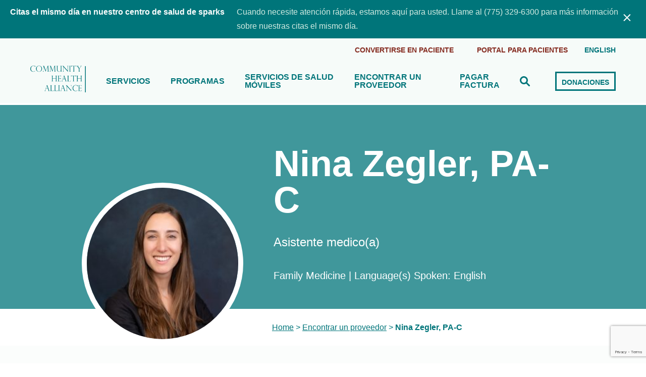

--- FILE ---
content_type: text/html; charset=UTF-8
request_url: https://www.chanevada.org/es/providers/nina-zegler-pa-c-2
body_size: 42485
content:

<!DOCTYPE html>
<html lang="es-MX">

<head>

	<!-- Google Tag Manager -->
<script>(function(w,d,s,l,i){w[l]=w[l]||[];w[l].push({'gtm.start':
new Date().getTime(),event:'gtm.js'});var f=d.getElementsByTagName(s)[0],
j=d.createElement(s),dl=l!='dataLayer'?'&l='+l:'';j.async=true;j.src=
'https://www.googletagmanager.com/gtm.js?id='+i+dl;f.parentNode.insertBefore(j,f);
})(window,document,'script','dataLayer','GTM-PC6GK7H');</script>
<!-- End Google Tag Manager --><meta charset="UTF-8">
<meta http-equiv="X-UA-Compatible" content="IE=edge">
<meta name="viewport" content="width=device-width, initial-scale=1"><meta name='robots' content='index, follow, max-image-preview:large, max-snippet:-1, max-video-preview:-1' />
<link rel="alternate" href="https://www.chanevada.org/providers/nina-zegler-pa-c" hreflang="en" />
<link rel="alternate" href="https://www.chanevada.org/es/providers/nina-zegler-pa-c-2" hreflang="es" />

	<!-- This site is optimized with the Yoast SEO plugin v26.7 - https://yoast.com/wordpress/plugins/seo/ -->
	<title>Nina Zegler, PA-C | Community Health Alliance</title>
	<link rel="canonical" href="https://www.chanevada.org/es/providers/nina-zegler-pa-c-2" />
	<meta property="og:locale" content="es_MX" />
	<meta property="og:locale:alternate" content="en_US" />
	<meta property="og:type" content="article" />
	<meta property="og:title" content="Nina Zegler, PA-C | Community Health Alliance" />
	<meta property="og:url" content="https://www.chanevada.org/es/providers/nina-zegler-pa-c-2" />
	<meta property="og:site_name" content="Community Health Alliance" />
	<meta property="article:publisher" content="https://www.facebook.com/communityhealthalliancenevada/" />
	<meta property="article:modified_time" content="2024-05-02T14:23:52+00:00" />
	<meta property="og:image" content="https://www.chanevada.org/wp-content/uploads/2023/04/Nina-Zegler-scaled.jpg" />
	<meta property="og:image:width" content="2048" />
	<meta property="og:image:height" content="2560" />
	<meta property="og:image:type" content="image/jpeg" />
	<meta name="twitter:card" content="summary_large_image" />
	<meta name="twitter:site" content="@CHANevada" />
	<meta name="twitter:label1" content="Tiempo de lectura" />
	<meta name="twitter:data1" content="1 minuto" />
	<script type="application/ld+json" class="yoast-schema-graph">{"@context":"https://schema.org","@graph":[{"@type":"WebPage","@id":"https://www.chanevada.org/es/providers/nina-zegler-pa-c-2","url":"https://www.chanevada.org/es/providers/nina-zegler-pa-c-2","name":"Nina Zegler, PA-C | Community Health Alliance","isPartOf":{"@id":"https://www.chanevada.org/es/#website"},"primaryImageOfPage":{"@id":"https://www.chanevada.org/es/providers/nina-zegler-pa-c-2#primaryimage"},"image":{"@id":"https://www.chanevada.org/es/providers/nina-zegler-pa-c-2#primaryimage"},"thumbnailUrl":"https://www.chanevada.org/wp-content/uploads/2023/04/Nina-Zegler-scaled.jpg","datePublished":"2023-04-26T21:06:21+00:00","dateModified":"2024-05-02T14:23:52+00:00","breadcrumb":{"@id":"https://www.chanevada.org/es/providers/nina-zegler-pa-c-2#breadcrumb"},"inLanguage":"es","potentialAction":[{"@type":"ReadAction","target":["https://www.chanevada.org/es/providers/nina-zegler-pa-c-2"]}]},{"@type":"ImageObject","inLanguage":"es","@id":"https://www.chanevada.org/es/providers/nina-zegler-pa-c-2#primaryimage","url":"https://www.chanevada.org/wp-content/uploads/2023/04/Nina-Zegler-scaled.jpg","contentUrl":"https://www.chanevada.org/wp-content/uploads/2023/04/Nina-Zegler-scaled.jpg","width":2048,"height":2560,"caption":"Nina-Zegler"},{"@type":"BreadcrumbList","@id":"https://www.chanevada.org/es/providers/nina-zegler-pa-c-2#breadcrumb","itemListElement":[{"@type":"ListItem","position":1,"name":"Home","item":"https://www.chanevada.org/es/"},{"@type":"ListItem","position":2,"name":"Encontrar un proveedor","item":"https://www.chanevada.org/encontrar-un-proveedor/"},{"@type":"ListItem","position":3,"name":"Nina Zegler, PA-C"}]},{"@type":"WebSite","@id":"https://www.chanevada.org/es/#website","url":"https://www.chanevada.org/es/","name":"Community Health Alliance","description":"Community Health Alliance","publisher":{"@id":"https://www.chanevada.org/es/#organization"},"potentialAction":[{"@type":"SearchAction","target":{"@type":"EntryPoint","urlTemplate":"https://www.chanevada.org/es/?s={search_term_string}"},"query-input":{"@type":"PropertyValueSpecification","valueRequired":true,"valueName":"search_term_string"}}],"inLanguage":"es"},{"@type":"Organization","@id":"https://www.chanevada.org/es/#organization","name":"Community Health Alliance","alternateName":"CHA","url":"https://www.chanevada.org/es/","logo":{"@type":"ImageObject","inLanguage":"es","@id":"https://www.chanevada.org/es/#/schema/logo/image/","url":"https://www.chanevada.org/wp-content/uploads/2022/09/CHA_teal.png","contentUrl":"https://www.chanevada.org/wp-content/uploads/2022/09/CHA_teal.png","width":874,"height":422,"caption":"Community Health Alliance"},"image":{"@id":"https://www.chanevada.org/es/#/schema/logo/image/"},"sameAs":["https://www.facebook.com/communityhealthalliancenevada/","https://x.com/CHANevada","https://www.instagram.com/CHANevada/","https://www.linkedin.com/company/community-health-alliance-nevada/","https://www.pinterest.com/CHANevada/","https://www.youtube.com/channel/UCpd7U2jzCVbhY5f0xiyLjjQ/"]}]}</script>
	<!-- / Yoast SEO plugin. -->


<link rel='dns-prefetch' href='//www.google.com' />
<link rel='dns-prefetch' href='//code.jquery.com' />
<link rel="alternate" title="oEmbed (JSON)" type="application/json+oembed" href="https://www.chanevada.org/wp-json/oembed/1.0/embed?url=https%3A%2F%2Fwww.chanevada.org%2Fes%2Fproviders%2Fnina-zegler-pa-c-2&#038;lang=es" />
<link rel="alternate" title="oEmbed (XML)" type="text/xml+oembed" href="https://www.chanevada.org/wp-json/oembed/1.0/embed?url=https%3A%2F%2Fwww.chanevada.org%2Fes%2Fproviders%2Fnina-zegler-pa-c-2&#038;format=xml&#038;lang=es" />
<style id='wp-img-auto-sizes-contain-inline-css' type='text/css'>
img:is([sizes=auto i],[sizes^="auto," i]){contain-intrinsic-size:3000px 1500px}
/*# sourceURL=wp-img-auto-sizes-contain-inline-css */
</style>
<style id='wp-block-library-inline-css' type='text/css'>
:root{--wp-block-synced-color:#7a00df;--wp-block-synced-color--rgb:122,0,223;--wp-bound-block-color:var(--wp-block-synced-color);--wp-editor-canvas-background:#ddd;--wp-admin-theme-color:#007cba;--wp-admin-theme-color--rgb:0,124,186;--wp-admin-theme-color-darker-10:#006ba1;--wp-admin-theme-color-darker-10--rgb:0,107,160.5;--wp-admin-theme-color-darker-20:#005a87;--wp-admin-theme-color-darker-20--rgb:0,90,135;--wp-admin-border-width-focus:2px}@media (min-resolution:192dpi){:root{--wp-admin-border-width-focus:1.5px}}.wp-element-button{cursor:pointer}:root .has-very-light-gray-background-color{background-color:#eee}:root .has-very-dark-gray-background-color{background-color:#313131}:root .has-very-light-gray-color{color:#eee}:root .has-very-dark-gray-color{color:#313131}:root .has-vivid-green-cyan-to-vivid-cyan-blue-gradient-background{background:linear-gradient(135deg,#00d084,#0693e3)}:root .has-purple-crush-gradient-background{background:linear-gradient(135deg,#34e2e4,#4721fb 50%,#ab1dfe)}:root .has-hazy-dawn-gradient-background{background:linear-gradient(135deg,#faaca8,#dad0ec)}:root .has-subdued-olive-gradient-background{background:linear-gradient(135deg,#fafae1,#67a671)}:root .has-atomic-cream-gradient-background{background:linear-gradient(135deg,#fdd79a,#004a59)}:root .has-nightshade-gradient-background{background:linear-gradient(135deg,#330968,#31cdcf)}:root .has-midnight-gradient-background{background:linear-gradient(135deg,#020381,#2874fc)}:root{--wp--preset--font-size--normal:16px;--wp--preset--font-size--huge:42px}.has-regular-font-size{font-size:1em}.has-larger-font-size{font-size:2.625em}.has-normal-font-size{font-size:var(--wp--preset--font-size--normal)}.has-huge-font-size{font-size:var(--wp--preset--font-size--huge)}.has-text-align-center{text-align:center}.has-text-align-left{text-align:left}.has-text-align-right{text-align:right}.has-fit-text{white-space:nowrap!important}#end-resizable-editor-section{display:none}.aligncenter{clear:both}.items-justified-left{justify-content:flex-start}.items-justified-center{justify-content:center}.items-justified-right{justify-content:flex-end}.items-justified-space-between{justify-content:space-between}.screen-reader-text{border:0;clip-path:inset(50%);height:1px;margin:-1px;overflow:hidden;padding:0;position:absolute;width:1px;word-wrap:normal!important}.screen-reader-text:focus{background-color:#ddd;clip-path:none;color:#444;display:block;font-size:1em;height:auto;left:5px;line-height:normal;padding:15px 23px 14px;text-decoration:none;top:5px;width:auto;z-index:100000}html :where(.has-border-color){border-style:solid}html :where([style*=border-top-color]){border-top-style:solid}html :where([style*=border-right-color]){border-right-style:solid}html :where([style*=border-bottom-color]){border-bottom-style:solid}html :where([style*=border-left-color]){border-left-style:solid}html :where([style*=border-width]){border-style:solid}html :where([style*=border-top-width]){border-top-style:solid}html :where([style*=border-right-width]){border-right-style:solid}html :where([style*=border-bottom-width]){border-bottom-style:solid}html :where([style*=border-left-width]){border-left-style:solid}html :where(img[class*=wp-image-]){height:auto;max-width:100%}:where(figure){margin:0 0 1em}html :where(.is-position-sticky){--wp-admin--admin-bar--position-offset:var(--wp-admin--admin-bar--height,0px)}@media screen and (max-width:600px){html :where(.is-position-sticky){--wp-admin--admin-bar--position-offset:0px}}
/*wp_block_styles_on_demand_placeholder:6967274c5f3b6*/
/*# sourceURL=wp-block-library-inline-css */
</style>
<link rel='stylesheet' id='ctct_form_styles-css' href='https://www.chanevada.org/wp-content/plugins/constant-contact-forms/assets/css/style.css?ver=2.15.2' type='text/css' media='all' />
<link rel='stylesheet' id='css-libs-css' href='https://www.chanevada.org/wp-content/themes/taaTheme/css/vendors.css?ver=6.9' type='text/css' media='all' />
<link rel='stylesheet' id='main-style-css' href='https://www.chanevada.org/wp-content/themes/taaTheme/css/styles.css?ver=6.9' type='text/css' media='all' />
<link rel='stylesheet' id='styles-css' href='https://www.chanevada.org/wp-content/themes/taaTheme/style.css?ver=6.9' type='text/css' media='all' />
<script type="text/javascript" src="https://code.jquery.com/jquery-3.3.1.min.js?ver=6.9" id="jquery-js"></script>
<link rel="https://api.w.org/" href="https://www.chanevada.org/wp-json/" /><link rel='shortlink' href='https://www.chanevada.org/?p=15137' />
<link rel="icon" href="https://www.chanevada.org/wp-content/uploads/2022/02/cropped-android-chrome-96x96-1-32x32.png" sizes="32x32" />
<link rel="icon" href="https://www.chanevada.org/wp-content/uploads/2022/02/cropped-android-chrome-96x96-1-192x192.png" sizes="192x192" />
<link rel="apple-touch-icon" href="https://www.chanevada.org/wp-content/uploads/2022/02/cropped-android-chrome-96x96-1-180x180.png" />
<meta name="msapplication-TileImage" content="https://www.chanevada.org/wp-content/uploads/2022/02/cropped-android-chrome-96x96-1-270x270.png" />
</head>

<body>

	<!-- Google Tag Manager (noscript) -->
<noscript><iframe src="https://www.googletagmanager.com/ns.html?id=GTM-PC6GK7H"
height="0" width="0" style="display:none;visibility:hidden"></iframe></noscript>
<!-- End Google Tag Manager (noscript) -->
	<div class="banner inverse">
		<div class="container">
			<a href="https://www.chanevada.org/services/primary-care-family-medicine" target="_blank">			<p class="banner__title">
				Citas el mismo día en nuestro centro de salud de sparks			</p>
			<p class="banner__text">
				Cuando necesite atención rápida, estamos aquí para usted. Llame al (775) 329-6300 para más información sobre nuestras citas el mismo día.			</p>
			</a>			<div class="banner__close">
				<svg width="16" height="15" viewBox="0 0 16 15" xmlns="http://www.w3.org/2000/svg">
					<g stroke="#FFF" stroke-width="2" fill="none" fill-rule="evenodd" stroke-linecap="round">
						<path d="M2.627 1.18 14.2 12.753M14.2 1.18 2.627 12.753" />
					</g>
				</svg>
			</div>
		</div>
	</div>


	<script>
		document.querySelector('body').classList.add('js');
	</script>

	<header class="header">
		<div class="header__inner">
			<div class="container">
				<div class="header__top">
					<ul class="header__buttons">
						<li>
							<a href="https://mycw142.ecwcloud.com/portal19938/jsp/jspnew/preRegistration_new.jsp" class="cta cta--s" target="_blank">
								Convertirse en paciente
							</a>
						</li>
						<li>
							<a href="https://health.healow.com/CHANV" class="cta cta--s" target="_blank">
								Portal para pacientes							</a>
						</li>
					</ul>
					<ul id="menu-header-language" class="menu"><li id="menu-item-1083-en" class="lang-item lang-item-64 lang-item-en lang-item-first menu-item menu-item-type-custom menu-item-object-custom menu-item-1083-en"><a href="https://www.chanevada.org/providers/nina-zegler-pa-c" hreflang="en-US" lang="en-US">ENGLISH</a></li>
</ul>				</div>
				<div class="header__bottom">
					<a href="/" title="Community Health Alliance" class="header__logo">
						<img width="874" height="422" src="https://www.chanevada.org/wp-content/uploads/2022/09/CHA_teal.png" class="attachment- size-" alt="Community Health Alliance" decoding="async" fetchpriority="high" srcset="https://www.chanevada.org/wp-content/uploads/2022/09/CHA_teal.png 874w, https://www.chanevada.org/wp-content/uploads/2022/09/CHA_teal-300x145.png 300w, https://www.chanevada.org/wp-content/uploads/2022/09/CHA_teal-768x371.png 768w" sizes="(max-width: 874px) 100vw, 874px" />					</a>

					<nav class="main-nav">
						<ul id="menu-header-menu-espanol" class="menu"><li id="menu-item-793" class="menu-item menu-item-type-post_type menu-item-object-page menu-item-has-children menu-item-793"><a href="https://www.chanevada.org/es/servicios">Servicios</a>
<ul class="sub-menu">
	<li id="menu-item-928" class="menu-item menu-item-type-post_type menu-item-object-service menu-item-928"><a href="https://www.chanevada.org/es/services/atencion-primaria-y-medicina-familiar">Atención primaria y medicina familiar</a></li>
	<li id="menu-item-934" class="menu-item menu-item-type-post_type menu-item-object-service menu-item-934"><a href="https://www.chanevada.org/es/services/salud-reproductiva">Salud reproductiva</a></li>
	<li id="menu-item-18043" class="menu-item menu-item-type-custom menu-item-object-custom menu-item-18043"><a href="https://www.chanevada.org/es/services/atencion-del-vih">Atención del VIH</a></li>
	<li id="menu-item-18044" class="menu-item menu-item-type-custom menu-item-object-custom menu-item-18044"><a href="https://www.chanevada.org/es/services/salud-materna-y-servicios-prenatales">Salud materna y servicios prenatales</a></li>
	<li id="menu-item-927" class="menu-item menu-item-type-post_type menu-item-object-service menu-item-927"><a href="https://www.chanevada.org/es/services/atencion-pediatrica">Atención pediátrica</a></li>
	<li id="menu-item-926" class="menu-item menu-item-type-post_type menu-item-object-service menu-item-926"><a href="https://www.chanevada.org/es/services/atencion-dental">Atención dental</a></li>
	<li id="menu-item-935" class="menu-item menu-item-type-post_type menu-item-object-service menu-item-935"><a href="https://www.chanevada.org/es/services/salud-mental">Salud mental</a></li>
	<li id="menu-item-18045" class="menu-item menu-item-type-custom menu-item-object-custom menu-item-18045"><a href="https://www.chanevada.org/es/services/programa-de-tratamiento-asistido-con-medicacion-mat">Programa de tratamiento asistido con medicación</a></li>
	<li id="menu-item-931" class="menu-item menu-item-type-post_type menu-item-object-service menu-item-931"><a href="https://www.chanevada.org/es/services/farmacias-de-bajo-costo">Farmacias de bajo costo</a></li>
</ul>
</li>
<li id="menu-item-792" class="menu-item menu-item-type-post_type menu-item-object-page menu-item-has-children menu-item-792"><a href="https://www.chanevada.org/es/programas">Programas</a>
<ul class="sub-menu">
	<li id="menu-item-13644" class="menu-item menu-item-type-post_type menu-item-object-program menu-item-13644"><a href="https://www.chanevada.org/es/programs/mujeres-bebes-y-ninos-wic">Mujeres, bebés y niños (WIC)</a></li>
	<li id="menu-item-13645" class="menu-item menu-item-type-post_type menu-item-object-program menu-item-13645"><a href="https://www.chanevada.org/es/programs/despensas-de-alimentos-recetados">Despensas de alimentos recetados</a></li>
	<li id="menu-item-18140" class="menu-item menu-item-type-custom menu-item-object-custom menu-item-18140"><a href="https://www.chanevada.org/es/services/programa-para-dormir-seguro-2">Programa para dormir seguro</a></li>
	<li id="menu-item-15841" class="menu-item menu-item-type-custom menu-item-object-custom menu-item-15841"><a href="https://www.chanevada.org/es/programs/programa-de-trabajadores-comunitarios-de-la-salud">Programa de trabajadores comunitarios de la salud</a></li>
	<li id="menu-item-13647" class="menu-item menu-item-type-post_type menu-item-object-program menu-item-13647"><a href="https://www.chanevada.org/es/programs/asistencia-para-la-inscripcion-en-el-seguro-medico">Asistencia para la inscripción en el seguro médico</a></li>
</ul>
</li>
<li id="menu-item-791" class="menu-item menu-item-type-post_type menu-item-object-page menu-item-has-children menu-item-791"><a href="https://www.chanevada.org/es/servicios-de-salud-moviles">Servicios de salud móviles</a>
<ul class="sub-menu">
	<li id="menu-item-13651" class="menu-item menu-item-type-post_type menu-item-object-mobile-health menu-item-13651"><a href="https://www.chanevada.org/es/mobile-health/programa-dental-movil">Programa dental móvil</a></li>
	<li id="menu-item-13649" class="menu-item menu-item-type-post_type menu-item-object-mobile-health menu-item-13649"><a href="https://www.chanevada.org/es/mobile-health/centro-medico-movil">Centro de atención médico móvil</a></li>
	<li id="menu-item-14188" class="menu-item menu-item-type-post_type menu-item-object-mobile-health menu-item-14188"><a href="https://www.chanevada.org/es/mobile-health/wellness-on-wheels-2">Wellness on Wheels</a></li>
</ul>
</li>
<li id="menu-item-13870" class="menu-item menu-item-type-post_type menu-item-object-page menu-item-13870"><a href="https://www.chanevada.org/es/encontrar-un-proveedor">Encontrar un proveedor</a></li>
<li id="menu-item-14832" class="menu-item menu-item-type-custom menu-item-object-custom menu-item-14832"><a href="https://app.chanevada.org/">Pagar factura</a></li>
</ul>					</nav>
					<div class="search">
	<div class="search__block">
		<span>Búsqueda</span>
		<form role="search" method="get" class="form--search" action="https://www.chanevada.org/es/">
			<input type="text" placeholder="¿Qué estás buscando?" value="" name="s">
			<button type="submit" class="search__button" aria-label="Website Search">
				<svg width="20" height="20" viewBox="0 0 20 20" xmlns="http://www.w3.org/2000/svg">
					<path d="M14.941 11.964a.836.836 0 0 0 .116.971l4.504 4.504a1.5 1.5 0 1 1-2.122 2.122l-4.504-4.504c-.242-.243-.679-.291-.977-.113 0 0-.11.082-.457.251a8 8 0 1 1 3.689-3.683c-.168.343-.249.452-.249.452zM8.001 13A5 5 0 1 0 8 3a5 5 0 0 0 0 10z" fill="#00757A" fill-rule="nonzero" />
				</svg>
			</button>
		</form>
	</div>
	<div class="search__control">
		<svg class="icon-close" width="20" height="19" viewBox="0 0 20 19" xmlns="http://www.w3.org/2000/svg">
			<g stroke="#00757A" stroke-width="2" fill="none" fill-rule="evenodd" stroke-linecap="round">
				<path d="m2.667 1.333 15.431 15.431M18.097 1.333 2.667 16.764" />
			</g>
		</svg>
		<svg class="icon-open" width="20" height="20" viewBox="0 0 20 20" xmlns="http://www.w3.org/2000/svg">
			<path d="M14.941 11.964a.836.836 0 0 0 .116.971l4.504 4.504a1.5 1.5 0 1 1-2.122 2.122l-4.504-4.504c-.242-.243-.679-.291-.977-.113 0 0-.11.082-.457.251a8 8 0 1 1 3.689-3.683c-.168.343-.249.452-.249.452zM8.001 13A5 5 0 1 0 8 3a5 5 0 0 0 0 10z" fill="#00757A" fill-rule="nonzero" />
		</svg>
	</div>
</div>
					<ul class="header__buttons">
						<li>
							<a href="https://www.chanevadasupport.org/" class="cta cta--s">
								Donaciones							</a>
						</li>
					</ul>
					<div class="burger">
						<span></span>
						<span></span>
						<span></span>
					</div>
				</div>
			</div>
		</div>
	</header>

	<main>
	<article id="post-15137">

				<section class="hero hero--provider-page inverse" style="background: url('') 50% 50% no-repeat; background-size: cover">
			<div class="hero__content">
				<figure class="hero__image">
					<img width="240" height="300" src="https://www.chanevada.org/wp-content/uploads/2023/04/Nina-Zegler-240x300.jpg" class="attachment-medium size-medium wp-post-image" alt="Nina-Zegler" decoding="async" srcset="https://www.chanevada.org/wp-content/uploads/2023/04/Nina-Zegler-240x300.jpg 240w, https://www.chanevada.org/wp-content/uploads/2023/04/Nina-Zegler-819x1024.jpg 819w, https://www.chanevada.org/wp-content/uploads/2023/04/Nina-Zegler-768x960.jpg 768w, https://www.chanevada.org/wp-content/uploads/2023/04/Nina-Zegler-1229x1536.jpg 1229w, https://www.chanevada.org/wp-content/uploads/2023/04/Nina-Zegler-1639x2048.jpg 1639w, https://www.chanevada.org/wp-content/uploads/2023/04/Nina-Zegler-scaled.jpg 2048w" sizes="(max-width: 240px) 100vw, 240px" />				</figure>
								<div class="hero__text">
					<h1>
						Nina Zegler, PA-C					</h1>
					<p class="font--l">Asistente medico(a)</p>					<p>
						<span class="job">Family Medicine </span>
							<span class="divider"> | </span>						<span class="language">Language(s) Spoken:
							English						</span>
					</p>
				</div>
			</div>
		</section>


		<div class="container container--s breadcrumbs"><span><span><a href="https://www.chanevada.org/es/">Home</a></span> &gt; <span><a href="https://www.chanevada.org/encontrar-un-proveedor/">Encontrar un proveedor</a></span> &gt; <span class="breadcrumb_last" aria-current="page"><strong>Nina Zegler, PA-C</strong></span></span></div>
					<section class="section provider-bio">
				<div class="container container--s">
					<h5><span data-sheets-value="{&quot;1&quot;:2,&quot;2&quot;:&quot;Background&quot;}" data-sheets-userformat="{&quot;2&quot;:17153,&quot;3&quot;:{&quot;1&quot;:0},&quot;11&quot;:4,&quot;12&quot;:0,&quot;17&quot;:1}">Background</span></h5>
<p><span data-sheets-value="{&quot;1&quot;:2,&quot;2&quot;:&quot;Medical School:\n- University of Arizona \n\nGraduate Medical Education:\n- University of Nevada, Reno\n\nUndergraduate Education:\n- Stanford University&quot;}" data-sheets-userformat="{&quot;2&quot;:769,&quot;3&quot;:{&quot;1&quot;:0},&quot;11&quot;:4,&quot;12&quot;:0}">Certifications:<br />
&#8211; Physician Assistant Board Certified through the National Commission of Physician Assistants (NCCPA)</span></p>
<p>Graduate Medical Education:<br />
&#8211; Shenandoah University</p>
<p>Undergraduate Education:<br />
&#8211; Virginia Tech</p>
<h5><span data-sheets-value="{&quot;1&quot;:2,&quot;2&quot;:&quot;Biography&quot;}" data-sheets-userformat="{&quot;2&quot;:16897,&quot;3&quot;:{&quot;1&quot;:0},&quot;12&quot;:0,&quot;17&quot;:1}">Biography</span></h5>
<p>Nina grew up in Virginia, which is where she obtained her undergraduate and graduate degrees. She made Reno her new home in early 2020 and has worked in Family Medicine since.</p>
<h5><span data-sheets-value="{&quot;1&quot;:2,&quot;2&quot;:&quot;Personal Interests&quot;}" data-sheets-userformat="{&quot;2&quot;:16897,&quot;3&quot;:{&quot;1&quot;:0},&quot;12&quot;:0,&quot;17&quot;:1}">Personal Interests</span></h5>
<p>Nina enjoys spending time outdoors with her husband whether it&#8217;s skiing, hiking, mountain biking, camping, or SUPing on Lake Tahoe.</p>
				</div>
			</section>
		
					<section class="section locations">
				<div class="container container--s tac">
					<h2 class="accent-title accent-title--red accent-title--tac">Locations</h2>
					<p>
						No matter what your healthcare needs may be, our kind, compassionate staff is standing by with a wide range of quality care options.
					</p>
				</div>
				<div class="container container--m"><div class="services-grid">					<div class="services-grid__item">
						<div class="service-card font--s">
							<div class="service-card__header">
								<figure>
									<img src="https://www.chanevada.org/wp-content/themes/taaTheme/img/icons/ico-marker.svg" alt="Nell J. Redfield Health Center, Sun Valley">								</figure>
								<h3>Nell J. Redfield Health Center, Sun Valley</h3>							</div>
							<a href="https://www.chanevada.org/es/locations/nell-j-redfield-health-center-sun-valley-es" class="cta cta--s">learn more</a>						</div>
					</div>
					</div></div>			</section>
		
		
		
	</article>



<section class="signup">
  <div class="signup-block">
    <h3 class="accent-title--red">Suscribase a nuestro boletín</h3>    <a href="#" class="cta cta--red subscribe-opener">Suscribirse</a>  </div>
</section>

<div class="popup popup--subscribe">
  <div class="popup__inner">
    <div class="popup__close">
      <svg width="20" height="19" viewBox="0 0 20 19" xmlns="http://www.w3.org/2000/svg">
        <g stroke="#852b20" stroke-width="2" fill="none" fill-rule="evenodd" stroke-linecap="round">
          <path d="m2.667 1.333 15.431 15.431M18.097 1.333 2.667 16.764" />
        </g>
      </svg>
    </div>
    <h5>Suscribase a nuestro boletín</h5>    <div data-form-id="13661" id="ctct-form-wrapper-0" class="ctct-form-wrapper"><form class="ctct-form ctct-form-13661 comment-form  has-recaptcha ctct-default" id="ctct-form-4056852482" data-doajax="off" style="" action="" method="post"><p class="ctct-form-field ctct-form-field-text ctct-form-field-required"><span class="ctct-label-top"><label for="first_name___039ffb20dede6bc4ed1ae012150fe993_0_1737104296">Nombre <span class="ctct-required-indicatior" title="This is a required field">*</span></label></span><input required aria-required="true"  type="text" id="first_name___039ffb20dede6bc4ed1ae012150fe993_0_1737104296" name="first_name___039ffb20dede6bc4ed1ae012150fe993"  value="" class="ctct-text ctct-label-top first_name___039ffb20dede6bc4ed1ae012150fe993" maxlength="255" placeholder=""   /></p><p class="ctct-form-field ctct-form-field-text ctct-form-field-required"><span class="ctct-label-top"><label for="last_name___30907cc21e6f2ce19e5c97cf8ba5f424_0_897577482">Apellido <span class="ctct-required-indicatior" title="This is a required field">*</span></label></span><input required aria-required="true"  type="text" id="last_name___30907cc21e6f2ce19e5c97cf8ba5f424_0_897577482" name="last_name___30907cc21e6f2ce19e5c97cf8ba5f424"  value="" class="ctct-text ctct-label-top last_name___30907cc21e6f2ce19e5c97cf8ba5f424" maxlength="255" placeholder=""   /></p><p class="ctct-form-field ctct-form-field-email ctct-form-field-required"><span class="ctct-label-top"><label for="email___4bf386d48e0ea84c28cfd177801481da_0_302407621">Correo electrónico (requerido) <span class="ctct-required-indicatior" title="This is a required field">*</span></label></span><input required aria-required="true"  type="email" id="email___4bf386d48e0ea84c28cfd177801481da_0_302407621" name="email___4bf386d48e0ea84c28cfd177801481da"  value="" class="ctct-email ctct-label-top email___4bf386d48e0ea84c28cfd177801481da"  placeholder=""   /></p><div class='ctct-list-selector' style='display:none;'><div class="ctct-form-field ctct-form-field-checkbox ctct-form-field-required"><fieldset><legend class="ctct-label-top">Select list(s) to subscribe to</legend></fieldset></div></div><div class="ctct-optin-hide" style="display:none;"><p class="ctct-form-field ctct-form-field-checkbox"><span class="ctct-input-container"><input type="checkbox" checked name="ctct-opt-in" class="ctct-checkbox ctct-opt-in" value="1" id="ctct-opt-in_0" /><label for="ctct-opt-in_0"> Example: Yes, I would like to receive emails from Community Health Alliance. (You can unsubscribe anytime)</label></span></p></div><!--.ctct-optin-hide --><p class="ctct-form-field ctct-form-field-submit"><input aria-required="false"  type="submit" id="ctct-submitted_0_1562428775" name="ctct-submitted"  value="Suscribirse" class="ctct-submit ctct-label-top ctct-submitted"     /></p><div class="ctct_usage" style="border: 0 none; clip: rect( 0, 0, 0, 0 ); height: 1px; margin: -1px; overflow: hidden; padding: 0; position: absolute; width: 1px;"><label for="ctct_usage_field">Constant Contact Use. Please leave this field blank.</label><input type="text" value="" id="ctct_usage_field" name="ctct_usage_field" class="ctct_usage_field" tabindex="-1" /></div><input type="hidden" name="ctct-id" value="13661" /><input type="hidden" name="ctct-verify" value="e1udGxDtTsktXr1qQktHnEAXu" /><input type="hidden" name="ctct-instance" value="0" /><input type="hidden" name="ctct_time" value="1768367948" /></form><div class="ctct-disclosure"><hr><small>By submitting this form, you are consenting to receive marketing emails from: Community Health Alliance, https://www.chanevada.org. You can revoke your consent to receive emails at any time by using the SafeUnsubscribe&reg; link, found at the bottom of every email. <a href="https://www.constantcontact.com/legal/about-constant-contact" target="_blank" rel="noopener noreferrer" aria-label="Emails are serviced by Constant Contact, opens a new window">Emails are serviced by Constant Contact</a></small></div><script type="text/javascript">var ajaxurl = "https://www.chanevada.org/wp-admin/admin-ajax.php";</script></div>    <p class="disclousure">Disclaimer: Al enviar este formulario, acepta recibir correos electronicos de marketing de: Community Health Alliance, 680 S. Rock Boulevard, Reno, NV, 89502, https://www.chanevada.org. Puede revocar su consentimiento para recibir correos electronicos en cualquier momento utilizando el enlace SafeUnsubscribe&reg;, que se encuentra en la parte inferior de cada correo electronico.</p>  </div>
</div>
</main>
<footer class="footer">
  <div class="footer__main">
    <div class="container container--m">
      <a href="/" class="footer__logo" title="Community Health Alliance">
        <img width="874" height="422" src="https://www.chanevada.org/wp-content/uploads/2022/09/CHA_teal.png" class="attachment- size-" alt="Community Health Alliance" decoding="async" loading="lazy" srcset="https://www.chanevada.org/wp-content/uploads/2022/09/CHA_teal.png 874w, https://www.chanevada.org/wp-content/uploads/2022/09/CHA_teal-300x145.png 300w, https://www.chanevada.org/wp-content/uploads/2022/09/CHA_teal-768x371.png 768w" sizes="auto, (max-width: 874px) 100vw, 874px" />      </a>
      <nav class="footer__primary-nav">
        <ul id="menu-footer-primary-espanol" class="menu"><li id="menu-item-802" class="menu-item menu-item-type-post_type menu-item-object-page menu-item-802"><a href="https://www.chanevada.org/es/servicios">Servicios</a></li>
<li id="menu-item-801" class="menu-item menu-item-type-post_type menu-item-object-page menu-item-801"><a href="https://www.chanevada.org/es/programas">Programas</a></li>
<li id="menu-item-800" class="menu-item menu-item-type-post_type menu-item-object-page menu-item-800"><a href="https://www.chanevada.org/es/servicios-de-salud-moviles">Servicios de salud móviles</a></li>
<li id="menu-item-803" class="menu-item menu-item-type-post_type menu-item-object-page menu-item-803"><a href="https://www.chanevada.org/find-a-provider">Encontrar un proveedor</a></li>
<li id="menu-item-16768" class="menu-item menu-item-type-post_type menu-item-object-page menu-item-16768"><a href="https://www.chanevada.org/es/symptom-checker-2">Symptom Checker</a></li>
<li id="menu-item-14830" class="menu-item menu-item-type-custom menu-item-object-custom menu-item-14830"><a href="https://app.chanevada.org/">Pagar factura</a></li>
</ul>      </nav>
      <nav class="footer__secondary-nav">
        <ul id="menu-footer-secondary-espanol" class="menu"><li id="menu-item-12630" class="menu-item menu-item-type-post_type menu-item-object-page menu-item-12630"><a href="https://www.chanevada.org/es/acerca-de">Acerca de</a></li>
<li id="menu-item-12634" class="menu-item menu-item-type-post_type menu-item-object-page menu-item-12634"><a href="https://www.chanevada.org/es/contactenos">Ubicaciones y contáctenos</a></li>
<li id="menu-item-12636" class="menu-item menu-item-type-post_type menu-item-object-page menu-item-12636"><a href="https://www.chanevada.org/es/unete-a-nuestro-equipo">Únete a nuestro equipo</a></li>
<li id="menu-item-12631" class="menu-item menu-item-type-post_type menu-item-object-page menu-item-12631"><a href="https://www.chanevada.org/es/apoyanos">Maneras de apoyar</a></li>
<li id="menu-item-12635" class="menu-item menu-item-type-post_type menu-item-object-page menu-item-12635"><a href="https://www.chanevada.org/es/recursos-para-pacientes-y-preguntas-frecuentes">Recursos para pacientes y preguntas frecuentes</a></li>
<li id="menu-item-1085" class="menu-item menu-item-type-post_type menu-item-object-page menu-item-1085"><a href="https://www.chanevada.org/es/noticias-y-eventos">Noticias y eventos</a></li>
<li id="menu-item-12632" class="menu-item menu-item-type-post_type menu-item-object-page menu-item-12632"><a href="https://www.chanevada.org/es/aviso-de-privacidad">Aviso de privacidad</a></li>
</ul>      </nav>
      <div class="footer__column">
        <a href="https://health.healow.com/CHANV" class="cta cta--s" target="_blank">
          Portal para pacientes        </a>
        <div class="footer__phone">
          <a href="tel:(775) 329-6300" target="_blank">
            (775) 329-6300          </a>
        </div>
        <div class="socials__wrapper">
  <h2 class="h6">Social Media in English</h2>
  <ul class="socials">
            <li>
          <a href="https://www.facebook.com/communityhealthalliancenevada/" target="_blank" rel="noopener noreferrer" aria-label="facebook">
            <svg>
              <use xlink:href="https://www.chanevada.org/wp-content/themes/taaTheme/svg-sprite/sprite.svg#ico-facebook"></use>
            </svg>
          </a>
        </li>
            <li>
          <a href="https://www.instagram.com/CHANevada/" target="_blank" rel="noopener noreferrer" aria-label="insta">
            <svg>
              <use xlink:href="https://www.chanevada.org/wp-content/themes/taaTheme/svg-sprite/sprite.svg#ico-insta"></use>
            </svg>
          </a>
        </li>
            <li>
          <a href="https://www.linkedin.com/company/community-health-alliance-nevada/" target="_blank" rel="noopener noreferrer" aria-label="linkedin">
            <svg>
              <use xlink:href="https://www.chanevada.org/wp-content/themes/taaTheme/svg-sprite/sprite.svg#ico-linkedin"></use>
            </svg>
          </a>
        </li>
            <li>
          <a href="https://www.youtube.com/channel/UCpd7U2jzCVbhY5f0xiyLjjQ/" target="_blank" rel="noopener noreferrer" aria-label="youtube">
            <svg>
              <use xlink:href="https://www.chanevada.org/wp-content/themes/taaTheme/svg-sprite/sprite.svg#ico-youtube"></use>
            </svg>
          </a>
        </li>
            <li>
          <a href="https://x.com/CHANevada/" target="_blank" rel="noopener noreferrer" aria-label="x">
            <svg>
              <use xlink:href="https://www.chanevada.org/wp-content/themes/taaTheme/svg-sprite/sprite.svg#ico-x"></use>
            </svg>
          </a>
        </li>
      </ul>
</div>
<div class="socials__wrapper">
  <h2 class="h6">Social Media in Spanish</h2>
  <ul class="socials">
            <li>
          <a href="https://www.facebook.com/communityhealthallianceenespanol/" target="_blank" rel="noopener noreferrer" aria-label="facebook">
            <svg>
              <use xlink:href="https://www.chanevada.org/wp-content/themes/taaTheme/svg-sprite/sprite.svg#ico-facebook"></use>
            </svg>
          </a>
        </li>
            <li>
          <a href="https://www.instagram.com/chanevadaenespanol/" target="_blank" rel="noopener noreferrer" aria-label="insta">
            <svg>
              <use xlink:href="https://www.chanevada.org/wp-content/themes/taaTheme/svg-sprite/sprite.svg#ico-insta"></use>
            </svg>
          </a>
        </li>
      </ul>
</div>
      </div>
    </div>
  </div>
  <div class="footer__copy tac">
    <div class="container">
      Copyright © 2026 Community Health Alliance      <div style="line-height: 1.2;">Our organization is a Health Center Program grantee under 42 U.S.C. 254b, and a deemed Public Health Service employee under 42 U.S.C. 233(g)-(n). FTCA – Federal Tort Claims Act deemed facility. This health center receives Health and Human Services (HHS) funding and has Federal Public Health Services (PHS) deemed status with respect to certain health or health-related claims, including medical malpractice claims, for itself and its covered individuals.</div>    </div>
  </div>
</footer>

	<div class="popup popup--boards">
		<div class="popup__inner">
			<div class="popup__close">
				<svg width="20" height="19" viewBox="0 0 20 19" xmlns="http://www.w3.org/2000/svg">
					<g stroke="#852b20" stroke-width="2" fill="none" fill-rule="evenodd" stroke-linecap="round">
						<path d="m2.667 1.333 15.431 15.431M18.097 1.333 2.667 16.764" />
					</g>
				</svg>
			</div>
			<h5>Login</h5>
			<form method="POST" action="/es/providers/nina-zegler-pa-c-2" class="form form--login">
				<div class="form__field">
					<input type="text" name="log" placeholder="User name or email">
				</div>
				<div class="form__field">
					<input type="password" name="pwd" placeholder="Password">
				</div>
				<div class="form__field">
					<label class="custom-checkbox">
						<input type="checkbox" name="rememberme" />
						<span>Remember me</span>
					</label>
				</div>
				<div class="df justify-between aic">
					<a href="https://www.chanevada.org/cha-auth-gateway-91f3?action=lostpassword&redirect_to=%2Fboard-of-directors-resources">Forgot Password?</a>
					<button type="submit" class="cta cta--red">Sign In</button>
				</div>
			</form>
					</div>
	</div>
	<script>
      let link = document.querySelector('#menu-item-12459 > a')
      link.onclick = (e) => {
        e.preventDefault();
        let popup = document.querySelector('.popup.popup--boards')
        popup.classList.toggle('opened')
      }
    </script><script type="speculationrules">
{"prefetch":[{"source":"document","where":{"and":[{"href_matches":"/*"},{"not":{"href_matches":["/wp-*.php","/wp-admin/*","/wp-content/uploads/*","/wp-content/*","/wp-content/plugins/*","/wp-content/themes/taaTheme/*","/*\\?(.+)"]}},{"not":{"selector_matches":"a[rel~=\"nofollow\"]"}},{"not":{"selector_matches":".no-prefetch, .no-prefetch a"}}]},"eagerness":"conservative"}]}
</script>
<script type="text/javascript" src="//www.google.com/recaptcha/api.js?render=6Lcyr3IgAAAAAB2-SXHt__mYo49FE-aO4u1um-ml&amp;ver=2.15.2" id="recaptcha-lib-js"></script>
<script type="text/javascript" src="https://www.chanevada.org/wp-content/plugins/constant-contact-forms/assets/js/ctct-plugin-recaptcha.min.js?ver=2.15.2" id="recaptcha-v3-js"></script>
<script type="text/javascript" src="https://www.chanevada.org/wp-content/plugins/constant-contact-forms/assets/js/ctct-plugin-frontend.min.js?ver=2.15.2" id="ctct_frontend_forms-js"></script>
<script type="text/javascript" id="ctct_frontend_forms-js-after">
/* <![CDATA[ */
recaptchav3 = {"site_key":"6Lcyr3IgAAAAAB2-SXHt__mYo49FE-aO4u1um-ml"}
//# sourceURL=ctct_frontend_forms-js-after
/* ]]> */
</script>
<script type="text/javascript" id="pll_cookie_script-js-after">
/* <![CDATA[ */
(function() {
				var expirationDate = new Date();
				expirationDate.setTime( expirationDate.getTime() + 31536000 * 1000 );
				document.cookie = "pll_language=es; expires=" + expirationDate.toUTCString() + "; path=/; secure; SameSite=Lax";
			}());

//# sourceURL=pll_cookie_script-js-after
/* ]]> */
</script>
<script type="text/javascript" src="https://www.chanevada.org/wp-content/themes/taaTheme/js/vendors.js" id="vendors-js"></script>
<script type="text/javascript" id="bundle-js-extra">
/* <![CDATA[ */
var loadmore = {"ajaxurl":"https://www.chanevada.org/wp-admin/admin-ajax.php"};
//# sourceURL=bundle-js-extra
/* ]]> */
</script>
<script type="text/javascript" src="https://www.chanevada.org/wp-content/themes/taaTheme/js/bundle.js" id="bundle-js"></script>
<script type="text/javascript" id="gforms_recaptcha_recaptcha-js-extra">
/* <![CDATA[ */
var gforms_recaptcha_recaptcha_strings = {"nonce":"0c97f69915","disconnect":"Disconnecting","change_connection_type":"Resetting","spinner":"https://www.chanevada.org/wp-content/plugins/gravityforms/images/spinner.svg","connection_type":"classic","disable_badge":"","change_connection_type_title":"Change Connection Type","change_connection_type_message":"Changing the connection type will delete your current settings.  Do you want to proceed?","disconnect_title":"Disconnect","disconnect_message":"Disconnecting from reCAPTCHA will delete your current settings.  Do you want to proceed?","site_key":"6Lcyr3IgAAAAAB2-SXHt__mYo49FE-aO4u1um-ml"};
//# sourceURL=gforms_recaptcha_recaptcha-js-extra
/* ]]> */
</script>
<script type="text/javascript" src="https://www.google.com/recaptcha/api.js?render=6Lcyr3IgAAAAAB2-SXHt__mYo49FE-aO4u1um-ml&amp;ver=2.1.0" id="gforms_recaptcha_recaptcha-js" defer="defer" data-wp-strategy="defer"></script>
<script type="text/javascript" src="https://www.chanevada.org/wp-content/plugins/gravityformsrecaptcha/js/frontend.min.js?ver=2.1.0" id="gforms_recaptcha_frontend-js" defer="defer" data-wp-strategy="defer"></script>

</body>

</html>
<!--
Performance optimized by W3 Total Cache. Learn more: https://www.boldgrid.com/w3-total-cache/?utm_source=w3tc&utm_medium=footer_comment&utm_campaign=free_plugin

Caché de objetos 126/564 objetos usando Memcached
Page Caching using Disk: Enhanced 
Content Delivery Network via N/A
Caché de base de datos 3/90 consultas en 0.042 segundos usando Memcached

Served from: www.chanevada.org @ 2026-01-14 05:19:08 by W3 Total Cache
-->

--- FILE ---
content_type: text/html; charset=utf-8
request_url: https://www.google.com/recaptcha/api2/anchor?ar=1&k=6Lcyr3IgAAAAAB2-SXHt__mYo49FE-aO4u1um-ml&co=aHR0cHM6Ly93d3cuY2hhbmV2YWRhLm9yZzo0NDM.&hl=en&v=9TiwnJFHeuIw_s0wSd3fiKfN&size=invisible&anchor-ms=20000&execute-ms=30000&cb=gvmsnlw817qc
body_size: 48573
content:
<!DOCTYPE HTML><html dir="ltr" lang="en"><head><meta http-equiv="Content-Type" content="text/html; charset=UTF-8">
<meta http-equiv="X-UA-Compatible" content="IE=edge">
<title>reCAPTCHA</title>
<style type="text/css">
/* cyrillic-ext */
@font-face {
  font-family: 'Roboto';
  font-style: normal;
  font-weight: 400;
  font-stretch: 100%;
  src: url(//fonts.gstatic.com/s/roboto/v48/KFO7CnqEu92Fr1ME7kSn66aGLdTylUAMa3GUBHMdazTgWw.woff2) format('woff2');
  unicode-range: U+0460-052F, U+1C80-1C8A, U+20B4, U+2DE0-2DFF, U+A640-A69F, U+FE2E-FE2F;
}
/* cyrillic */
@font-face {
  font-family: 'Roboto';
  font-style: normal;
  font-weight: 400;
  font-stretch: 100%;
  src: url(//fonts.gstatic.com/s/roboto/v48/KFO7CnqEu92Fr1ME7kSn66aGLdTylUAMa3iUBHMdazTgWw.woff2) format('woff2');
  unicode-range: U+0301, U+0400-045F, U+0490-0491, U+04B0-04B1, U+2116;
}
/* greek-ext */
@font-face {
  font-family: 'Roboto';
  font-style: normal;
  font-weight: 400;
  font-stretch: 100%;
  src: url(//fonts.gstatic.com/s/roboto/v48/KFO7CnqEu92Fr1ME7kSn66aGLdTylUAMa3CUBHMdazTgWw.woff2) format('woff2');
  unicode-range: U+1F00-1FFF;
}
/* greek */
@font-face {
  font-family: 'Roboto';
  font-style: normal;
  font-weight: 400;
  font-stretch: 100%;
  src: url(//fonts.gstatic.com/s/roboto/v48/KFO7CnqEu92Fr1ME7kSn66aGLdTylUAMa3-UBHMdazTgWw.woff2) format('woff2');
  unicode-range: U+0370-0377, U+037A-037F, U+0384-038A, U+038C, U+038E-03A1, U+03A3-03FF;
}
/* math */
@font-face {
  font-family: 'Roboto';
  font-style: normal;
  font-weight: 400;
  font-stretch: 100%;
  src: url(//fonts.gstatic.com/s/roboto/v48/KFO7CnqEu92Fr1ME7kSn66aGLdTylUAMawCUBHMdazTgWw.woff2) format('woff2');
  unicode-range: U+0302-0303, U+0305, U+0307-0308, U+0310, U+0312, U+0315, U+031A, U+0326-0327, U+032C, U+032F-0330, U+0332-0333, U+0338, U+033A, U+0346, U+034D, U+0391-03A1, U+03A3-03A9, U+03B1-03C9, U+03D1, U+03D5-03D6, U+03F0-03F1, U+03F4-03F5, U+2016-2017, U+2034-2038, U+203C, U+2040, U+2043, U+2047, U+2050, U+2057, U+205F, U+2070-2071, U+2074-208E, U+2090-209C, U+20D0-20DC, U+20E1, U+20E5-20EF, U+2100-2112, U+2114-2115, U+2117-2121, U+2123-214F, U+2190, U+2192, U+2194-21AE, U+21B0-21E5, U+21F1-21F2, U+21F4-2211, U+2213-2214, U+2216-22FF, U+2308-230B, U+2310, U+2319, U+231C-2321, U+2336-237A, U+237C, U+2395, U+239B-23B7, U+23D0, U+23DC-23E1, U+2474-2475, U+25AF, U+25B3, U+25B7, U+25BD, U+25C1, U+25CA, U+25CC, U+25FB, U+266D-266F, U+27C0-27FF, U+2900-2AFF, U+2B0E-2B11, U+2B30-2B4C, U+2BFE, U+3030, U+FF5B, U+FF5D, U+1D400-1D7FF, U+1EE00-1EEFF;
}
/* symbols */
@font-face {
  font-family: 'Roboto';
  font-style: normal;
  font-weight: 400;
  font-stretch: 100%;
  src: url(//fonts.gstatic.com/s/roboto/v48/KFO7CnqEu92Fr1ME7kSn66aGLdTylUAMaxKUBHMdazTgWw.woff2) format('woff2');
  unicode-range: U+0001-000C, U+000E-001F, U+007F-009F, U+20DD-20E0, U+20E2-20E4, U+2150-218F, U+2190, U+2192, U+2194-2199, U+21AF, U+21E6-21F0, U+21F3, U+2218-2219, U+2299, U+22C4-22C6, U+2300-243F, U+2440-244A, U+2460-24FF, U+25A0-27BF, U+2800-28FF, U+2921-2922, U+2981, U+29BF, U+29EB, U+2B00-2BFF, U+4DC0-4DFF, U+FFF9-FFFB, U+10140-1018E, U+10190-1019C, U+101A0, U+101D0-101FD, U+102E0-102FB, U+10E60-10E7E, U+1D2C0-1D2D3, U+1D2E0-1D37F, U+1F000-1F0FF, U+1F100-1F1AD, U+1F1E6-1F1FF, U+1F30D-1F30F, U+1F315, U+1F31C, U+1F31E, U+1F320-1F32C, U+1F336, U+1F378, U+1F37D, U+1F382, U+1F393-1F39F, U+1F3A7-1F3A8, U+1F3AC-1F3AF, U+1F3C2, U+1F3C4-1F3C6, U+1F3CA-1F3CE, U+1F3D4-1F3E0, U+1F3ED, U+1F3F1-1F3F3, U+1F3F5-1F3F7, U+1F408, U+1F415, U+1F41F, U+1F426, U+1F43F, U+1F441-1F442, U+1F444, U+1F446-1F449, U+1F44C-1F44E, U+1F453, U+1F46A, U+1F47D, U+1F4A3, U+1F4B0, U+1F4B3, U+1F4B9, U+1F4BB, U+1F4BF, U+1F4C8-1F4CB, U+1F4D6, U+1F4DA, U+1F4DF, U+1F4E3-1F4E6, U+1F4EA-1F4ED, U+1F4F7, U+1F4F9-1F4FB, U+1F4FD-1F4FE, U+1F503, U+1F507-1F50B, U+1F50D, U+1F512-1F513, U+1F53E-1F54A, U+1F54F-1F5FA, U+1F610, U+1F650-1F67F, U+1F687, U+1F68D, U+1F691, U+1F694, U+1F698, U+1F6AD, U+1F6B2, U+1F6B9-1F6BA, U+1F6BC, U+1F6C6-1F6CF, U+1F6D3-1F6D7, U+1F6E0-1F6EA, U+1F6F0-1F6F3, U+1F6F7-1F6FC, U+1F700-1F7FF, U+1F800-1F80B, U+1F810-1F847, U+1F850-1F859, U+1F860-1F887, U+1F890-1F8AD, U+1F8B0-1F8BB, U+1F8C0-1F8C1, U+1F900-1F90B, U+1F93B, U+1F946, U+1F984, U+1F996, U+1F9E9, U+1FA00-1FA6F, U+1FA70-1FA7C, U+1FA80-1FA89, U+1FA8F-1FAC6, U+1FACE-1FADC, U+1FADF-1FAE9, U+1FAF0-1FAF8, U+1FB00-1FBFF;
}
/* vietnamese */
@font-face {
  font-family: 'Roboto';
  font-style: normal;
  font-weight: 400;
  font-stretch: 100%;
  src: url(//fonts.gstatic.com/s/roboto/v48/KFO7CnqEu92Fr1ME7kSn66aGLdTylUAMa3OUBHMdazTgWw.woff2) format('woff2');
  unicode-range: U+0102-0103, U+0110-0111, U+0128-0129, U+0168-0169, U+01A0-01A1, U+01AF-01B0, U+0300-0301, U+0303-0304, U+0308-0309, U+0323, U+0329, U+1EA0-1EF9, U+20AB;
}
/* latin-ext */
@font-face {
  font-family: 'Roboto';
  font-style: normal;
  font-weight: 400;
  font-stretch: 100%;
  src: url(//fonts.gstatic.com/s/roboto/v48/KFO7CnqEu92Fr1ME7kSn66aGLdTylUAMa3KUBHMdazTgWw.woff2) format('woff2');
  unicode-range: U+0100-02BA, U+02BD-02C5, U+02C7-02CC, U+02CE-02D7, U+02DD-02FF, U+0304, U+0308, U+0329, U+1D00-1DBF, U+1E00-1E9F, U+1EF2-1EFF, U+2020, U+20A0-20AB, U+20AD-20C0, U+2113, U+2C60-2C7F, U+A720-A7FF;
}
/* latin */
@font-face {
  font-family: 'Roboto';
  font-style: normal;
  font-weight: 400;
  font-stretch: 100%;
  src: url(//fonts.gstatic.com/s/roboto/v48/KFO7CnqEu92Fr1ME7kSn66aGLdTylUAMa3yUBHMdazQ.woff2) format('woff2');
  unicode-range: U+0000-00FF, U+0131, U+0152-0153, U+02BB-02BC, U+02C6, U+02DA, U+02DC, U+0304, U+0308, U+0329, U+2000-206F, U+20AC, U+2122, U+2191, U+2193, U+2212, U+2215, U+FEFF, U+FFFD;
}
/* cyrillic-ext */
@font-face {
  font-family: 'Roboto';
  font-style: normal;
  font-weight: 500;
  font-stretch: 100%;
  src: url(//fonts.gstatic.com/s/roboto/v48/KFO7CnqEu92Fr1ME7kSn66aGLdTylUAMa3GUBHMdazTgWw.woff2) format('woff2');
  unicode-range: U+0460-052F, U+1C80-1C8A, U+20B4, U+2DE0-2DFF, U+A640-A69F, U+FE2E-FE2F;
}
/* cyrillic */
@font-face {
  font-family: 'Roboto';
  font-style: normal;
  font-weight: 500;
  font-stretch: 100%;
  src: url(//fonts.gstatic.com/s/roboto/v48/KFO7CnqEu92Fr1ME7kSn66aGLdTylUAMa3iUBHMdazTgWw.woff2) format('woff2');
  unicode-range: U+0301, U+0400-045F, U+0490-0491, U+04B0-04B1, U+2116;
}
/* greek-ext */
@font-face {
  font-family: 'Roboto';
  font-style: normal;
  font-weight: 500;
  font-stretch: 100%;
  src: url(//fonts.gstatic.com/s/roboto/v48/KFO7CnqEu92Fr1ME7kSn66aGLdTylUAMa3CUBHMdazTgWw.woff2) format('woff2');
  unicode-range: U+1F00-1FFF;
}
/* greek */
@font-face {
  font-family: 'Roboto';
  font-style: normal;
  font-weight: 500;
  font-stretch: 100%;
  src: url(//fonts.gstatic.com/s/roboto/v48/KFO7CnqEu92Fr1ME7kSn66aGLdTylUAMa3-UBHMdazTgWw.woff2) format('woff2');
  unicode-range: U+0370-0377, U+037A-037F, U+0384-038A, U+038C, U+038E-03A1, U+03A3-03FF;
}
/* math */
@font-face {
  font-family: 'Roboto';
  font-style: normal;
  font-weight: 500;
  font-stretch: 100%;
  src: url(//fonts.gstatic.com/s/roboto/v48/KFO7CnqEu92Fr1ME7kSn66aGLdTylUAMawCUBHMdazTgWw.woff2) format('woff2');
  unicode-range: U+0302-0303, U+0305, U+0307-0308, U+0310, U+0312, U+0315, U+031A, U+0326-0327, U+032C, U+032F-0330, U+0332-0333, U+0338, U+033A, U+0346, U+034D, U+0391-03A1, U+03A3-03A9, U+03B1-03C9, U+03D1, U+03D5-03D6, U+03F0-03F1, U+03F4-03F5, U+2016-2017, U+2034-2038, U+203C, U+2040, U+2043, U+2047, U+2050, U+2057, U+205F, U+2070-2071, U+2074-208E, U+2090-209C, U+20D0-20DC, U+20E1, U+20E5-20EF, U+2100-2112, U+2114-2115, U+2117-2121, U+2123-214F, U+2190, U+2192, U+2194-21AE, U+21B0-21E5, U+21F1-21F2, U+21F4-2211, U+2213-2214, U+2216-22FF, U+2308-230B, U+2310, U+2319, U+231C-2321, U+2336-237A, U+237C, U+2395, U+239B-23B7, U+23D0, U+23DC-23E1, U+2474-2475, U+25AF, U+25B3, U+25B7, U+25BD, U+25C1, U+25CA, U+25CC, U+25FB, U+266D-266F, U+27C0-27FF, U+2900-2AFF, U+2B0E-2B11, U+2B30-2B4C, U+2BFE, U+3030, U+FF5B, U+FF5D, U+1D400-1D7FF, U+1EE00-1EEFF;
}
/* symbols */
@font-face {
  font-family: 'Roboto';
  font-style: normal;
  font-weight: 500;
  font-stretch: 100%;
  src: url(//fonts.gstatic.com/s/roboto/v48/KFO7CnqEu92Fr1ME7kSn66aGLdTylUAMaxKUBHMdazTgWw.woff2) format('woff2');
  unicode-range: U+0001-000C, U+000E-001F, U+007F-009F, U+20DD-20E0, U+20E2-20E4, U+2150-218F, U+2190, U+2192, U+2194-2199, U+21AF, U+21E6-21F0, U+21F3, U+2218-2219, U+2299, U+22C4-22C6, U+2300-243F, U+2440-244A, U+2460-24FF, U+25A0-27BF, U+2800-28FF, U+2921-2922, U+2981, U+29BF, U+29EB, U+2B00-2BFF, U+4DC0-4DFF, U+FFF9-FFFB, U+10140-1018E, U+10190-1019C, U+101A0, U+101D0-101FD, U+102E0-102FB, U+10E60-10E7E, U+1D2C0-1D2D3, U+1D2E0-1D37F, U+1F000-1F0FF, U+1F100-1F1AD, U+1F1E6-1F1FF, U+1F30D-1F30F, U+1F315, U+1F31C, U+1F31E, U+1F320-1F32C, U+1F336, U+1F378, U+1F37D, U+1F382, U+1F393-1F39F, U+1F3A7-1F3A8, U+1F3AC-1F3AF, U+1F3C2, U+1F3C4-1F3C6, U+1F3CA-1F3CE, U+1F3D4-1F3E0, U+1F3ED, U+1F3F1-1F3F3, U+1F3F5-1F3F7, U+1F408, U+1F415, U+1F41F, U+1F426, U+1F43F, U+1F441-1F442, U+1F444, U+1F446-1F449, U+1F44C-1F44E, U+1F453, U+1F46A, U+1F47D, U+1F4A3, U+1F4B0, U+1F4B3, U+1F4B9, U+1F4BB, U+1F4BF, U+1F4C8-1F4CB, U+1F4D6, U+1F4DA, U+1F4DF, U+1F4E3-1F4E6, U+1F4EA-1F4ED, U+1F4F7, U+1F4F9-1F4FB, U+1F4FD-1F4FE, U+1F503, U+1F507-1F50B, U+1F50D, U+1F512-1F513, U+1F53E-1F54A, U+1F54F-1F5FA, U+1F610, U+1F650-1F67F, U+1F687, U+1F68D, U+1F691, U+1F694, U+1F698, U+1F6AD, U+1F6B2, U+1F6B9-1F6BA, U+1F6BC, U+1F6C6-1F6CF, U+1F6D3-1F6D7, U+1F6E0-1F6EA, U+1F6F0-1F6F3, U+1F6F7-1F6FC, U+1F700-1F7FF, U+1F800-1F80B, U+1F810-1F847, U+1F850-1F859, U+1F860-1F887, U+1F890-1F8AD, U+1F8B0-1F8BB, U+1F8C0-1F8C1, U+1F900-1F90B, U+1F93B, U+1F946, U+1F984, U+1F996, U+1F9E9, U+1FA00-1FA6F, U+1FA70-1FA7C, U+1FA80-1FA89, U+1FA8F-1FAC6, U+1FACE-1FADC, U+1FADF-1FAE9, U+1FAF0-1FAF8, U+1FB00-1FBFF;
}
/* vietnamese */
@font-face {
  font-family: 'Roboto';
  font-style: normal;
  font-weight: 500;
  font-stretch: 100%;
  src: url(//fonts.gstatic.com/s/roboto/v48/KFO7CnqEu92Fr1ME7kSn66aGLdTylUAMa3OUBHMdazTgWw.woff2) format('woff2');
  unicode-range: U+0102-0103, U+0110-0111, U+0128-0129, U+0168-0169, U+01A0-01A1, U+01AF-01B0, U+0300-0301, U+0303-0304, U+0308-0309, U+0323, U+0329, U+1EA0-1EF9, U+20AB;
}
/* latin-ext */
@font-face {
  font-family: 'Roboto';
  font-style: normal;
  font-weight: 500;
  font-stretch: 100%;
  src: url(//fonts.gstatic.com/s/roboto/v48/KFO7CnqEu92Fr1ME7kSn66aGLdTylUAMa3KUBHMdazTgWw.woff2) format('woff2');
  unicode-range: U+0100-02BA, U+02BD-02C5, U+02C7-02CC, U+02CE-02D7, U+02DD-02FF, U+0304, U+0308, U+0329, U+1D00-1DBF, U+1E00-1E9F, U+1EF2-1EFF, U+2020, U+20A0-20AB, U+20AD-20C0, U+2113, U+2C60-2C7F, U+A720-A7FF;
}
/* latin */
@font-face {
  font-family: 'Roboto';
  font-style: normal;
  font-weight: 500;
  font-stretch: 100%;
  src: url(//fonts.gstatic.com/s/roboto/v48/KFO7CnqEu92Fr1ME7kSn66aGLdTylUAMa3yUBHMdazQ.woff2) format('woff2');
  unicode-range: U+0000-00FF, U+0131, U+0152-0153, U+02BB-02BC, U+02C6, U+02DA, U+02DC, U+0304, U+0308, U+0329, U+2000-206F, U+20AC, U+2122, U+2191, U+2193, U+2212, U+2215, U+FEFF, U+FFFD;
}
/* cyrillic-ext */
@font-face {
  font-family: 'Roboto';
  font-style: normal;
  font-weight: 900;
  font-stretch: 100%;
  src: url(//fonts.gstatic.com/s/roboto/v48/KFO7CnqEu92Fr1ME7kSn66aGLdTylUAMa3GUBHMdazTgWw.woff2) format('woff2');
  unicode-range: U+0460-052F, U+1C80-1C8A, U+20B4, U+2DE0-2DFF, U+A640-A69F, U+FE2E-FE2F;
}
/* cyrillic */
@font-face {
  font-family: 'Roboto';
  font-style: normal;
  font-weight: 900;
  font-stretch: 100%;
  src: url(//fonts.gstatic.com/s/roboto/v48/KFO7CnqEu92Fr1ME7kSn66aGLdTylUAMa3iUBHMdazTgWw.woff2) format('woff2');
  unicode-range: U+0301, U+0400-045F, U+0490-0491, U+04B0-04B1, U+2116;
}
/* greek-ext */
@font-face {
  font-family: 'Roboto';
  font-style: normal;
  font-weight: 900;
  font-stretch: 100%;
  src: url(//fonts.gstatic.com/s/roboto/v48/KFO7CnqEu92Fr1ME7kSn66aGLdTylUAMa3CUBHMdazTgWw.woff2) format('woff2');
  unicode-range: U+1F00-1FFF;
}
/* greek */
@font-face {
  font-family: 'Roboto';
  font-style: normal;
  font-weight: 900;
  font-stretch: 100%;
  src: url(//fonts.gstatic.com/s/roboto/v48/KFO7CnqEu92Fr1ME7kSn66aGLdTylUAMa3-UBHMdazTgWw.woff2) format('woff2');
  unicode-range: U+0370-0377, U+037A-037F, U+0384-038A, U+038C, U+038E-03A1, U+03A3-03FF;
}
/* math */
@font-face {
  font-family: 'Roboto';
  font-style: normal;
  font-weight: 900;
  font-stretch: 100%;
  src: url(//fonts.gstatic.com/s/roboto/v48/KFO7CnqEu92Fr1ME7kSn66aGLdTylUAMawCUBHMdazTgWw.woff2) format('woff2');
  unicode-range: U+0302-0303, U+0305, U+0307-0308, U+0310, U+0312, U+0315, U+031A, U+0326-0327, U+032C, U+032F-0330, U+0332-0333, U+0338, U+033A, U+0346, U+034D, U+0391-03A1, U+03A3-03A9, U+03B1-03C9, U+03D1, U+03D5-03D6, U+03F0-03F1, U+03F4-03F5, U+2016-2017, U+2034-2038, U+203C, U+2040, U+2043, U+2047, U+2050, U+2057, U+205F, U+2070-2071, U+2074-208E, U+2090-209C, U+20D0-20DC, U+20E1, U+20E5-20EF, U+2100-2112, U+2114-2115, U+2117-2121, U+2123-214F, U+2190, U+2192, U+2194-21AE, U+21B0-21E5, U+21F1-21F2, U+21F4-2211, U+2213-2214, U+2216-22FF, U+2308-230B, U+2310, U+2319, U+231C-2321, U+2336-237A, U+237C, U+2395, U+239B-23B7, U+23D0, U+23DC-23E1, U+2474-2475, U+25AF, U+25B3, U+25B7, U+25BD, U+25C1, U+25CA, U+25CC, U+25FB, U+266D-266F, U+27C0-27FF, U+2900-2AFF, U+2B0E-2B11, U+2B30-2B4C, U+2BFE, U+3030, U+FF5B, U+FF5D, U+1D400-1D7FF, U+1EE00-1EEFF;
}
/* symbols */
@font-face {
  font-family: 'Roboto';
  font-style: normal;
  font-weight: 900;
  font-stretch: 100%;
  src: url(//fonts.gstatic.com/s/roboto/v48/KFO7CnqEu92Fr1ME7kSn66aGLdTylUAMaxKUBHMdazTgWw.woff2) format('woff2');
  unicode-range: U+0001-000C, U+000E-001F, U+007F-009F, U+20DD-20E0, U+20E2-20E4, U+2150-218F, U+2190, U+2192, U+2194-2199, U+21AF, U+21E6-21F0, U+21F3, U+2218-2219, U+2299, U+22C4-22C6, U+2300-243F, U+2440-244A, U+2460-24FF, U+25A0-27BF, U+2800-28FF, U+2921-2922, U+2981, U+29BF, U+29EB, U+2B00-2BFF, U+4DC0-4DFF, U+FFF9-FFFB, U+10140-1018E, U+10190-1019C, U+101A0, U+101D0-101FD, U+102E0-102FB, U+10E60-10E7E, U+1D2C0-1D2D3, U+1D2E0-1D37F, U+1F000-1F0FF, U+1F100-1F1AD, U+1F1E6-1F1FF, U+1F30D-1F30F, U+1F315, U+1F31C, U+1F31E, U+1F320-1F32C, U+1F336, U+1F378, U+1F37D, U+1F382, U+1F393-1F39F, U+1F3A7-1F3A8, U+1F3AC-1F3AF, U+1F3C2, U+1F3C4-1F3C6, U+1F3CA-1F3CE, U+1F3D4-1F3E0, U+1F3ED, U+1F3F1-1F3F3, U+1F3F5-1F3F7, U+1F408, U+1F415, U+1F41F, U+1F426, U+1F43F, U+1F441-1F442, U+1F444, U+1F446-1F449, U+1F44C-1F44E, U+1F453, U+1F46A, U+1F47D, U+1F4A3, U+1F4B0, U+1F4B3, U+1F4B9, U+1F4BB, U+1F4BF, U+1F4C8-1F4CB, U+1F4D6, U+1F4DA, U+1F4DF, U+1F4E3-1F4E6, U+1F4EA-1F4ED, U+1F4F7, U+1F4F9-1F4FB, U+1F4FD-1F4FE, U+1F503, U+1F507-1F50B, U+1F50D, U+1F512-1F513, U+1F53E-1F54A, U+1F54F-1F5FA, U+1F610, U+1F650-1F67F, U+1F687, U+1F68D, U+1F691, U+1F694, U+1F698, U+1F6AD, U+1F6B2, U+1F6B9-1F6BA, U+1F6BC, U+1F6C6-1F6CF, U+1F6D3-1F6D7, U+1F6E0-1F6EA, U+1F6F0-1F6F3, U+1F6F7-1F6FC, U+1F700-1F7FF, U+1F800-1F80B, U+1F810-1F847, U+1F850-1F859, U+1F860-1F887, U+1F890-1F8AD, U+1F8B0-1F8BB, U+1F8C0-1F8C1, U+1F900-1F90B, U+1F93B, U+1F946, U+1F984, U+1F996, U+1F9E9, U+1FA00-1FA6F, U+1FA70-1FA7C, U+1FA80-1FA89, U+1FA8F-1FAC6, U+1FACE-1FADC, U+1FADF-1FAE9, U+1FAF0-1FAF8, U+1FB00-1FBFF;
}
/* vietnamese */
@font-face {
  font-family: 'Roboto';
  font-style: normal;
  font-weight: 900;
  font-stretch: 100%;
  src: url(//fonts.gstatic.com/s/roboto/v48/KFO7CnqEu92Fr1ME7kSn66aGLdTylUAMa3OUBHMdazTgWw.woff2) format('woff2');
  unicode-range: U+0102-0103, U+0110-0111, U+0128-0129, U+0168-0169, U+01A0-01A1, U+01AF-01B0, U+0300-0301, U+0303-0304, U+0308-0309, U+0323, U+0329, U+1EA0-1EF9, U+20AB;
}
/* latin-ext */
@font-face {
  font-family: 'Roboto';
  font-style: normal;
  font-weight: 900;
  font-stretch: 100%;
  src: url(//fonts.gstatic.com/s/roboto/v48/KFO7CnqEu92Fr1ME7kSn66aGLdTylUAMa3KUBHMdazTgWw.woff2) format('woff2');
  unicode-range: U+0100-02BA, U+02BD-02C5, U+02C7-02CC, U+02CE-02D7, U+02DD-02FF, U+0304, U+0308, U+0329, U+1D00-1DBF, U+1E00-1E9F, U+1EF2-1EFF, U+2020, U+20A0-20AB, U+20AD-20C0, U+2113, U+2C60-2C7F, U+A720-A7FF;
}
/* latin */
@font-face {
  font-family: 'Roboto';
  font-style: normal;
  font-weight: 900;
  font-stretch: 100%;
  src: url(//fonts.gstatic.com/s/roboto/v48/KFO7CnqEu92Fr1ME7kSn66aGLdTylUAMa3yUBHMdazQ.woff2) format('woff2');
  unicode-range: U+0000-00FF, U+0131, U+0152-0153, U+02BB-02BC, U+02C6, U+02DA, U+02DC, U+0304, U+0308, U+0329, U+2000-206F, U+20AC, U+2122, U+2191, U+2193, U+2212, U+2215, U+FEFF, U+FFFD;
}

</style>
<link rel="stylesheet" type="text/css" href="https://www.gstatic.com/recaptcha/releases/9TiwnJFHeuIw_s0wSd3fiKfN/styles__ltr.css">
<script nonce="a_Jt87LXYq5ahobwQxslig" type="text/javascript">window['__recaptcha_api'] = 'https://www.google.com/recaptcha/api2/';</script>
<script type="text/javascript" src="https://www.gstatic.com/recaptcha/releases/9TiwnJFHeuIw_s0wSd3fiKfN/recaptcha__en.js" nonce="a_Jt87LXYq5ahobwQxslig">
      
    </script></head>
<body><div id="rc-anchor-alert" class="rc-anchor-alert"></div>
<input type="hidden" id="recaptcha-token" value="[base64]">
<script type="text/javascript" nonce="a_Jt87LXYq5ahobwQxslig">
      recaptcha.anchor.Main.init("[\x22ainput\x22,[\x22bgdata\x22,\x22\x22,\[base64]/[base64]/bmV3IFpbdF0obVswXSk6Sz09Mj9uZXcgWlt0XShtWzBdLG1bMV0pOks9PTM/bmV3IFpbdF0obVswXSxtWzFdLG1bMl0pOks9PTQ/[base64]/[base64]/[base64]/[base64]/[base64]/[base64]/[base64]/[base64]/[base64]/[base64]/[base64]/[base64]/[base64]/[base64]\\u003d\\u003d\x22,\[base64]\x22,\x22ZmpJKMKgNMK4wosODsOwPsOZMMONw4TDhGbCmHzDmcKSwqrClsK+wolibMONwrTDjVcIEinCiwQ6w6U5wqwMwpjCgnTCm8OHw43Dt1NLwqrCh8OnPS/CssONw4xUwovCuit4w6hTwowPw75Fw4/DjsONesO2wqw7wqNHFcKLO8OGWBrCvWbDjsOISMK4fsKNwoFNw71kFcO7w7crwr5Mw5wFEsKAw7/CgsO8R1s+w5UOwqzDiMOeI8Obw4PCucKQwpdmwrHDlMK2w4rDv8OsGAQewrV/w4E6GB5Kw7JcKsOYBsOVwopNwodawr3CisK0wr8sIsK+wqHCvsKpL1rDvcKIdC9Aw61BPk/[base64]/[base64]/w7QTaRtEwrfDvE46dFbCpy0awoVrwrDDmV5kwqMhNTlUw4QQworDlcKAw6fDnSBZwpA4GcK/w7s7FsKdwpTCu8KiXMKyw6AhcWMKw6DDgcO5ax7DuMKsw55Yw5fDjEIYwolbccKtwpLCkcK7KcKTIC/[base64]/wocFw4DCkMKccCQ1NhbDi094RsOXGcO8c1rCtsO/[base64]/CjcK8R8KIIGBfVlV7w4kNw6F4w7R2w5XCt0jDpEbCpwNww4/DhUoow51Wanhcw5nCtjXDtsKHIzRUK1DClTDChMKMLAnCvcOZw5IVJj4Aw69DVcOxT8KcwqtLwrUlQsOnMsKfwq1uw67ChGfCtcO9woAIZcOsw7ZqOTLCuHJ4ZcOqVsOdUcKCVMK/dVjDqCjDlwvDqWLDqG3DhcOqw69WwrlXwo3CjMK+w6TCj1Rvw4oKX8KywoHDkcKUwpLChRcZdsK5AMK/[base64]/DjMOowq/DrMO4QMOtwroDaMKww5fDlcONwprDs1YnYTbDlhsvwqfCm0vDuRACwrwWHMOKwpPDusOCw4HCo8OCK1fDpBoTw4/[base64]/ChcOnMVvCicKIwq/Co0nDj2vDq8OcRxQVHMKUw4pkw4rDh3XDpMOqIsKHehjDvVDDgMKRPMOCM0IPw6cVUcOKwo1fMsO6GTcuwoXClMOWwpddwq5mRmPDoXApwqXDgMKCwqXDu8KHwpxGFiTCqMKoKXNPwrHCnsKeLx09A8Omw4jCrDrDg8O5WkJCwpXCjcKnNcOGZmLCosKAw4XDsMK/w4/DpUBxw5NlXgh9w61TXmdvHlvDqcOOIH/ChEfChlXDrMKeCEXCucKrLxDCuEvCnTt6MsOSwqPCm3/DvEwZMkDDlkvDnsKuwp4BJGYJRMOPc8KUwq3CoMKUeCbClUfDgsOkc8KDwqDCjcKYI1nDj1TDqTlewprCrsOaBMO4Wx5GJjvCucKdNMOEMsK4KXPCicK1cMK2AR/DliHCrcODPMK7w6xXwpPCk8OZw5DDtk9II2vCrllswrPDqcK4Y8K7w5fDqyjCusOdwpbDo8KGel/Cg8OOf089w4lqDkbDo8KUw6jDo8OTan9Rw454w5/[base64]/QD7Dj8O+V8O5XsOLb8OpwovCmS/[base64]/CiFE8HsKPw7LClTZ9UcK2H8Oww7YWRcOswrkOLnELwq0/H2DDqsOsw5taVhPDm3Z+CRXDo28ODcOawq7Cmgw7w7bDqcKMw5hRLMKlw4rDlsOGFcOZw5LDmzPDsREgccKLw6oXw7pFKMKJwpANJsK2w6PChSZQFibDogsWSit1w6fCo3nDmsKzw5/Dmyl4FcK6SQLCpX3DkgnDrwbDljrDlMOmw5jDkg89wq4zO8OewpXCr2DDl8OEesKfw7rDm3VgTQjClMKGw6jDmUhXOA/DuMOSXMKmw7UpwpzDisOydW3CpVjDnSbCo8KiwpzDuHFqV8OoBMOuAsOHwoFUwp7DmjXDo8O8w6V+BMKtZcKQbMKMV8KBw6paw7pVwr5zcsK8wqDDhcKPw7ZQwq7DnsO8w6lMw40fwr0gw6zDllNVw4sHw6XDtsOMwr7CuTTDtxvCog/CggHDmcOiwrzDvMKTwrlrJRUaDXptTlHCoAbDucKqw5TDtcKcZMK2w71zLyjCkE9wcQ7DrWtiU8OTGMK2OhLCln3DtAnDhVnDhB/Cq8OWAXhtw53DhMOuK23Ds8OQNsOfwrEiwrLDs8OHw47DtsOqwpvCssOLNMKwCyTDlsKzECo1w7fCnD/CiMK+VcKgwqoLw5PDtsKTw7p/[base64]/Cr8O0w5rDsnLDl8KZwrHCuhbCgMKdw4LDlSjDqsK2YhPChcKIwqXDrWDDhk/DjFsew5d5AcOzScOswrXCniDCjcO0w7xFS8KjwqHCjcKTXDk3wq/DvEjCnMOywo1cwrcnH8KaEcKZDsO3TzYAwqxRCsKbw6vCqWXCngRAwrvCtcKpFcOUw68Ma8K/ejIkwpJfwrM6asKuD8KSQcKbBDF/[base64]/CnMOiwq/CjjAyQcO0w5XCpQdXwo/DpsKCw7vDqMOtwrfDqcKdM8OdwofConnDrEnDsDEhw7tVwoDCiUAPwqHClcKow6nCrU5oBjthCMOySsK0UMOhR8KWTS92wo1gw7wWwrJHdHHDuxw8PcKlJ8K3wo4owo/DmMKlZlDCm0g4w7U1wrPCtHkPwotNwp87FBrDmlBQe2Rww4fChsOYCMO8ImTCrsOdwptFw4LDscOuFMKKwpRTw5MMM0Qowq1cPFjDpw/CsgPDqknDsx3Dt0l4w7bChBzDssOCwo3CsXvCtsOHV1tAwpdHwpIgwo7DgMKoTix+w4EswqByYcKaasO5RsOvWGByDcKkMy7Dk8OmXMKkeT56wo7DpMObw4vDpcKuNngew740MR/CqmrDlMOWEcKSwqnDn3HDscKNw6tew5Eywrpuwphyw6rCqiRJw4YObTonwrrCtsK7wqDCoMKxwo3CgMKfw6RAHDkTT8KSwq0Mb0lsMTRdPH3Dp8K3woc1GcK7woUdaMKdVWTDih/DucKJw6LDoAkXw6TDoFNUHcOKw7LDs09+OcOvcC7CqMKTwqPCtMKiOcO6VsOdwrfClh/DjAttHRXDgMK9B8KywpHCl1DDhcKfw4dAw6TClxfCumnClMOhccKfw6k6YcKIw7rDj8OZw5B9w7nDuCzCnl9zVhcgE3UzQMORUF/CjyfDpMOowqfDhsKpw4MJw7bCliYzwqF4wqTDkcKSLjMCA8KvVMOSRcOPwpHCh8OYwrXCuWXClQs/B8KvPsKabsODI8OPw57Chmgswo3DkFBNwpRrwrAmw5vCgsK3woTDkgzCt1HDn8KYahfDunzCrsOvL1ZAw4FcwofDs8Odw4xyDBnCisKbAQl8Tkl5EMKswqx4w79KFhxiwrFCwo/CpsOkw5vDqMOgw6xENMKAw5lUw5bDp8Ofw7heScOzGnbDl8OUw5d6K8KGw5rCj8OUbMOFwr1dw55ow51nwrTDnsKDw48Ew5XCulTCjV1hw5/CuXPCpys8dEbDpSLDuMOyw5TDqkbCjsK8wpLCrnXCmsK6Y8OIw4/[base64]/DoWk8wrgXFT0RAcOwTRTCvVosN8KZR8OAw4rDujXCkGbDgGFaw7vCvGV2wonCkT1uHhnCp8OJw68EwpByIT/Dkk59w4zDq34kFnrDgcOBw7zDgDpIacKcw4ASw57CnsK+wpTDtMOKNMKnwrsdLMONU8KCXcOEPHZ0wpLCvMKpLMKdYAVNIsOvHnPDr8OGw5Itcg/DlFvCsy3CocOtw7XDuQDDuA7CjcOJwoMNw49ZwrcRwqrCosKFwofClDt9w5ZufzfDqcKFwoNNcXAAdks/T33DlMKkUAg4IQFCQMOsL8OOJ8KzcDfCisOoNinDiMOVeMK/w5DDhkVSA2VBwr4BV8KkwrTCtj5MNMKITnXDjMOUwqt3w6MbEcOJKiTDuh3Dlg0tw6UWwo7DpMKKw6vChHIAEEVzXMOUQ8OKDcOQw4/[base64]/DsxVswoIBwrB7B8Kgw7pOLsOtUsKrwqtlw7AjIDt+w73CrU1ww4VmM8OQw7Y+wpvDs0PCpy8ue8O0wphuwrlOGsKfwp7DjSTDrwnDisKuw4PDsWVBbx1uwo/DkT0bw7TChRfCqlnCtnUnwoBwK8KLw4M9wqQHw7QcEMO6w5bCmsKuwptZEkvCgcO5ZXVYI8KzWcO5dCnDg8OVEsKgDQVaecKoZ2rDgMOYw53DrcK2CjPCkMObwojDhcK4DSk5wqHCg3jCgXIdw6oNKMKjw70UwococcOPw5fCtjfCpzwPwr/DscKVAiTDp8OVw6sXecKhXgLClG7Cr8OgwobDvQzCr8ONe1XDn2fDn1dNWsKww48zw6QBw7YXwqVzwrUgZnVlDVIJU8Kdw6DDnsKfVnjCmGLCp8OWw5xSwr/CrcKLBQPCpWJ7JcOCL8OoVzbDvgoxPMOLDi7CrFXDn1wCwqRCU1bDowN1w60RagDDtS7DhcKYVVDDkH/DvirDpcOwN14sMXJ/woxnwo45wp9Acit/[base64]/Cl8O7YcOgSVLCtMO9LjbClwTCtjYdw4vDj2cNSsO4woLDvE44ACpsw5rDnsOyaSk6JsKQOsKrw4PCvVvCp8O+OcOlw5ZYw4fChcK3w4vDnljDj3rDrcOiw5XDvnjCgXLCu8Kzw7Q/w6BHwptNTRUQw6vDnMKrw7Ilwq3Dm8KiQsOsw4dcM8KHw6EnMSPCvVtAwqpmw78QwokLwrfCuMKqOV/CizrDrTHCmGTDnMK4wo3CiMOxecOYYsOGPGx5w65Aw7PCpVrDnsOrJMO5w4NQw6nDizw3ahjDsGrCnAFswqnCnDNlLG3DmMKzUxxSw7t4SsKhOF3CqCZWNMOCw7d/w5nDpMKRRkvDjsOvwrhkFMKHeFbDvBE+wo0Gw4NhDjYfwrjDjsKgw7cmBDxROBTCocKBAMOqbMO8w7ZrGzsvwpMFw7rCsno1w6fDi8O8d8KKF8KRbcKlXl3DhnNCey/CvsOxwps3QMOxw6DCtcKkNXzCvx7DpcO8OcK9wrYDwq7ClsO+worCg8OMf8OQwrTCuWsFDcOIwpnCm8KLAlHDvxQ8RsKcejNMw6TCkcO+RVLCuUQjUMKkwoYocSV1aQjDlcKiw4pbRsK/GX3CtxDDhsKQw4dwwpctwpvDkWLDq0prwqLCtMKzwqxsDcKTY8OsHijCs8K+PVI0woRJJmc+TU3CncOhwqU8NklZFcO1w7XCj13CiMK2w6Jkw6dZwqnDiMK8OUksUsObJw7CuyLDncOLw6N1F2PCmsKxYkPDhsKDw4s/w6UuwoV3IlnCoMOMOMK1f8K6O1IdwqvDonhlNhvCs3lMCMKAJjp0wr/CrMKSOUfDt8KDfcKrw5/Ct8OaHcOtwrUZwpfDlsOgK8OAwovDj8KJQsKvfAHCvmHDhEsUTcOgw4zDr8O2wrAMw74odsONw69mPWnDmTNFK8O9KsKzdyM5w4poC8OsfcKxwqjCj8KBw51Raz/CvsOTwrHCmR3DvDTCqsOIUsKEw7/DgX/DrD7Cs2LCoS0lwp8hF8Ogw4bCtMKlw7Z+wrvDlsOZQzRxw55fecOCf0Zbw5oDw43Cogd7ckvDlATCmMKpwrliO8OSw4U9w4EMw5nDkcK6DnJ/wp/[base64]/w4USJUUHOcOVwrAlwrfClMOowqnDrcOzenDCisOoVj8STMKvWsObVMKJw4ZbFMOXwqMZFxTDtsKQwqrDhE5TwpfCoBPDhBrCqDEXKDBQwq/CtHXCicKKRsK5wqkADMKsMMOQwpnDghVgTHI2BcKzwqw8wphiw7R7w77DhgHCmcODw6kgw7LCnUgew7EZasKYJWTDv8K7woDDiFDDkMKbw7jDpF13wog6wpsbwp4owrMXCsKDJ1/[base64]/CoU3DpRTCoEF1YEoHwr9owrzDhXLCjiPDtMONwpcTwpfCk3ozSwVuwpHCi0UkND9SMjHCuMOtw7M/w68jw6Eyb8KCOsKrw6g7wqYPWkfCrMO+w59Fw57Cpi1vwrgjdsKTwprDk8KUVMOhN17Dp8OTw57DqSJQU2gowqYiDMKKAcKxcyTCucOLw4TDrcOmN8ORLnoaM1Vow5bCtwU0w57DolPCtkAtwo3Cs8ONw63DshvCn8KCImEVEMK3w4DDrVhPwo/DuMOCwoHDnMKrEBfCql9GNwtbdUjDpk/CijnDlAllwrMdw7jCv8OGZEh8wpTDgsOpw780cQfDjcO9csK8VsO/PcK5wox3Jn8jwpRow7PDnl3DlsKEdcKWw4DDnsKVwpXDtQZmTGpvw5IcDcKKw6RrDD3DoBfCjcO3w5fDs8Kbw7/CmcKlFU3DsMOtwpvCngfCp8OJCG/CjcOXwqvDi3fCmh4Xwqcww4jDs8OoYVdBMl/CvcOZwrfCt8OvVsOwX8Ohd8KwRcKjS8KefR7DpT1iO8O2wo7CncKOwrHDhGUeKMK2w4DDn8OkTFoswo/[base64]/F8OXVBlkWXVKwpHDuAEcw5PDtsODPsOnw6LDuRRpw64HLsKxwoI6ZgEUACrCo3XCml91RcOjw7VZE8O0woceaSjCj3Uuw47Du8OXLcKEUcKRFsOtwp3CpMKow6VVwpVBbcOtVW3Dhk5yw5nDiBnDlycUw6k8GsOxwrFiwqLDvMOnwrtrQh84wrTCpMOZSE/[base64]/Gk0Vw7jDt2rDujrCjsOuw410BiTDscKKGsK7w6JWAiHCpMKWGsOQw7/CuMOzAcKcJmxRScO+dW8Ewo/[base64]/wqrClUYUw5k3X3nDhgXDhcKmEMOew5jDlSpceEPCjiDDkgHDkcKUHsK1w4nCuxvCtzzDlsOvQGYqUsO3LsKUalsdVgdVwpvDvVpow7LDpcK2wp1HwqXCrcOQwq8/L3kkOcOVw5/[base64]/w5XDvMKBTUFPPMKBPU1kwozCr1gwZn1UYlZ1Y01tUsK+esOUwpoGL8KQKMOqMsKWLcOJOcO4PMKgFMOcw5gLwoJGfsO6w5xFeg4cRWV7OMOFbDFLLnBpwpvDssOqw7xiw5JEw6Ezw41XMBBYS0fCl8KSw7JnalzDvsOFAMKuw4zDlcObQMKeZkbDihzCv3giwq/CsMKEK3LCl8KDYsKmwpwAw5bDmBlMwo9oIEEwwoDDoz/CvsKYO8KFw4TDs8Kfw4TDthHDlMODUMKvwqtqwrLDgsKtwovCqcO3QcKybWhyVMKScSnDpkrDicKrNcOjwrTDsMOgJy8XwoTDiMOhwqwcwqnCjQbDvcONw6HDiMKQw5TChcO4w6QOOzoaGRHDiDQww68uwpBdFV1YHAzDnMOEwo/[base64]/DhxZtAcKbw7QiRcOsw6IAeHxWwqtiwqHDnUR1esOSw5DDiMKrJsKCw71AwpZKwqAjw6dSA3srwobCqsOqcHfCjQwPRcOyDcOqN8Kbw7IkVB3Dg8KWw7vCscK8wrvCgjjCsD7DjA/[base64]/QFtVVcK8XcKVb8KzD8Kgwr9nw4zDjsOUK0HDkH9owq9SVsKDw63Ch1ZPWTLDtDvDux93w7DCuEtxK8OXZxrCrDLCggJ4WQHDqcO3w4R4S8KVLMO5wpVfwq5IwoNhDDh2wrnDlcOiwozCmWwYwpXDuxRRMQVZeMOTw4/CkzjCij0Ew63DsQsvb2IIP8ORGSjChsKywo/DvcK+OmzDomZ/M8KUwoIiQFXCtcKpwoZUJ1MVX8O1w4DDhQzDgMOcwoInTTPCo0JSw41WwpdBH8OyDxLDsFrDpcOpwqMZw6FWGDDCrcKDZnLDncODw7vCtMKKPSlFJ8KXwrTDhE4Rc0QRw5EJJ0fDmnbCjAt2f8Odwqwsw5fCpF/Dq2PDvRHDhk7CjgvDpMK8W8K4djhPw6wVQi9Kw40swrxVAcKUABQud2thBzYqwq/CnXfDihfCnMObw48qwqQgw5DDh8KJw55CVcOPwpjDvsOZAyLCo0nDr8Kswpspwq0Iw78iJWbCt0Bbw6AMUwDCssORMsOXXHvClnwrIMO4wrIXS1kgM8OTwpHCmQ91wqLCj8Kbw4jDmsOJQCdIMsOPwpLCuMOedhnCocOYw6jClBnCrcOdwr/CmMKRwqxSIz7Cp8K9TMO4VmDCk8KHwoDDlhwvwp3DuggiwpvCtQkzwoDCuMKpwodew4ExwoDDo8KCQsOvwr3DtXdnw5IWwr58w4bCq8KCw5MWw7RUCMOmIwPDv1rDt8Ohw7Ukw6A/w6IjwoggcB4EMMK3G8Klw4UHLVvCtATDscOwZ10dDcK2EVZ5w54uw7XDtMO3w4zCksO0CcKMc8KJbH7Dn8O1JsKuw7bCpsObBcOvwp7CnlbDoC/DuA7Dt2oSKMK8B8OXUhHDv8KHCnIEw4DCuxHDlEVXwoXCpsK0w6Ajw7fClMObF8OEEMK+dcOrwpsqZijCjX0aZATCnsKhfBMbLcKlwqkpwokDf8O0w7lzw5NRw6VFBMOzZsO/w7F9CCM/w50wwr3CncO8PMO7VRzDqcOTw513wqLDm8OFVcKKw5bDvcO2w4M5wq/CssKnEkDDpHYIwpDDisOFJVxIW8O9L2nDmcKBwqBzw4vDk8KHwpMPw6bDi3FTw4p1wro9wpYxbCXDimjCsG7Cql3ClsObZm7DsktpSsKFThvCrsOGw5ALLEN7V1tyEMOqwq/CmcOSMXzDqREdMlcGclLDqC1zeigkXyUGUsOOFnrDs8OPBMO9wq/Dj8KAJ3ouZxPCosOlccKCw5vDsHPDkWPDo8O1wqfCjX97DMKFwpzCoSjCgGXChsK9wprDosOqZE15FHXDsn03XCNGA8O/wq/CuVRhcQxfczzDp8K4E8OubsO2A8KmLcOLwohccCXDhsOlJXjDv8Kbw5oiP8OHw4VQwozClnVmwozDqm0QO8OpfMO5JMOSYGfCsyLCpSFXw7LDoR3Dj08kIlvDrcKgGsOCQgHDrWZ/a8KYwpJuHyLCsjNlw61Mw6TCocKtwpJ/RXnCmx7CqxsJw4XCkxYmwqPDp0JQwpPCn2FXw4nCngcWwrcFw7cHwqQywohywrEMCcKLw6/[base64]/CqiQZMsOwTxDDoHAVfcOuw63ChmRTwrDChEJyGEPCuk/DiSxUw69mSsKcYS1Cw6wFEklXwqDCuArDhMODw5p2C8ObGcKAP8K+w7s1CsKFw7fDo8O1f8KGw47Cs8OwD3PDs8KGw6cnR2zCpmzDhAANCcOdXVQ0w6rCu2PDj8OyFm/ClVx6w4ETwqzCucKXwq/[base64]/DjMKMwrQowrvDjXIWw6F7S1UAYWPCiEnCongUw6t0WMOYJC0Bw6bCrcO5wpPDpAcnD8OdwrVrQFUnworCkcKcworDmsOqw6jCisO1w5/[base64]/BDzCuSBhwonCqEEhw4zCv8Osw73CpcOjwpHDsGHDi8OSw7zDjm7Cs1/CrsKMOAJPwqlgbnLCqsOCw7TCtgnDumXCp8OQIiUewqgOw4VuHx4lLG97c2JuE8KoRMOlGsOlw5fCnD/[base64]/CgMOhwq9ZwqvDrcKmw5hYTMOjw4dgwpgsw4fDuH06w4pKH8O3wognF8Otw5vCh8O6w7Y2worDlsOkGsKww4FKwoXClSgCP8O1w4Axw7/Chj/ClXvDjTgKwo19RFrCsVTDgSgew6HDgMOiTi4lw75IAkHChsOzw6LCtBrDqhvDoizCmMOHwopjw5s2w5fCgHfCn8KMVMKAwoAXO3tow6pIwrZqCUdeWsKBw4V/[base64]/DscKwwoDClsOJdhg6woLCoMOQw5HDmwgPJ0NEw4DDnMO8NlrDhlrDsMOUZXnCpcOdQMK+wovDhsOMw53CssOIwptxw68wwrJTw6jCvA7DilDDlSnDkcKxw5DClCg/[base64]/[base64]/[base64]/c8Ocw6XDsW5jdMOmP8KEaMOWFMOwAAbDuMK7wr8gATTCpAjDrsOiw63CvzgLwp9xwobDoTbCnl56woXDucK2w5rChVtTw7ZAF8KaDMOMwpZ5VcKcK3U9w77CqTnDucKkwqE7K8KBAyslwosswqMgCyPCoBAtw4gfw6AZw4rCr1/[base64]/Dky53wq1QPcOOwoDDkDPDkMO6wrI1wpgKwrxiwolZwp3DhMORw4PCsMOcDcKow6dlw6nChn0ZacOEXcKUw7DDscKywqLDn8KIY8OFw6vCrzJVw6Ngwo9xVRHDr0TDgT5nUB8jw7l7J8OTHcKww49jLMKTHcO+OR0Lw57DssKgw7/DlRTCvTzDl34Bw7VywphFwobChzVmwrPCkA09JcKbwqQuwrfCmsKcwoYUwoc4L8KCAkzDjmJ1YsK0cxd5wrHCscO/PsOwF2JywqoHO8OPD8K+wrM2w5vChsOQDnYWw7RlwpfCiBfDhMKmZsO4RjLDscKiw5lWwrocwrLDs2jDvRJXw4MXNQLDmjcIGMOwwrfDvk0Uw73Cj8O+Q0Mqw63CvMO9w4bDosO9XAdewqcHwp3CsB0/SknChx7CtMOpwrfCsRhmKMKDH8OpwrvDg3PDqEfCpMKqOFULw6lRNG3Di8KSV8Oiw67DpkPCuMKiw58lQF1Xw4XCgsOnwrEiw5jDvHzDvynDhhxtw6bDtcKLw4LDicKewrLCoC0Pw7ccZsKAGk/CvzrCu28LwpgZJXscAsOswpdPXEYQZ2bCnwPChcK9Z8KddULCmjAvw7Rpw6nCkxFWw50SOTTChMKDw7Jpw7rCvcOBXlsGwrvDqsK0wq1WDsOBwqlFwprDu8KPwoViw5cJw5rClMOZLl7DohDDqsOQR3oNw4NNJTfDgcK0FcO6w49zw7Iew6rDkcOHwohMwovCmsKfw6/[base64]/wo7Du0rCs8OSwqBUwrfCoyU7JiLCkcOdwqVMAk8Nw7FTw5Q/ZsK5w5jCgWQow6A2NQ/[base64]/bXPDscOTw6bDqMKMw55dBMO2QcKPw7XCkgYxIMKLw77CqMKnwrIqwrfDti4/f8KncG8OCsOGw54XRsOhW8OhWlnCuVB3OcKsXDjDm8O3EQ3CqsKcw5jDv8KECMO9wq7DiUXCuMOLw7XDlQ7DoGfCuMOhO8KWw68+TRZ0woozDQYSw4vCo8KNw77CjMKcw4PDocKYwqsIRcOIw4XClMOew40/VgjDh3YsVF47w540w7ZHwqvCg03DtX05Aw7DnMOiW3zCpBbDhsK/PRrCk8K6w4vCqcK1IV94JXx0fMKjw40VNBbChmRVw4PDrW9tw6QtwrLDr8O8EMOZw47DlMKrBEfCj8OmBMOMwpZnwq7DkMKVFWnDnXwcw4bClmsCUcO5bkZxw4PCvcOdw7rDqcKFBV/[base64]/CiMOPwrvDusK7wqZ5w5gXQAYwwoJVdhPCicOgw7PDg8KLw5zCrAbDrVgZw5/[base64]/DlcKZKChZw5MGXjY4w5LDun/[base64]/[base64]/Co1jCkFbDssKVw6oiw4zDrcOlw5ZeEzbDvy/Dvwczw6UGdX3DilbCv8Kzw4F/[base64]/LsOAwrUhw5zDn8KBwrQRw481GcKYNMOWwrpYWsKVwrrCosKXw6Jhw4Nsw4o/wplsEcOwwoN6KAXCtR0dw5vDrhzCqMOawqcNJnnCjDhkwqVEwrEzY8OIKsOIwq89wpxyw4hSwoxmO1TDkjvChSPDkn59w5TCqsOpYMOew7XDt8KAwrzDlsK/wpzDsMKqw5DCqsOINUF6bUZfwovCvC1rVMKtPsOQLMK+wrk3wqbDoy5TwocLw4d1wqFqe04ow5URd3hsRcK9HsKnHjQhwrzDj8OIwq/[base64]/ClsKtXn85w7EWw6HDpn7Dl1fCjcK6w74nWm/DjFbCrsKoeMO8CMOjZcORPx7DoXIxwpdHeMKfASJKVDJrwrLCn8KWNGPDrcOaw4XDq8KXa3sNBi3DnMOcG8O6V3lZHW9qw4TCoxpnw4LDnMO2PQsow6rCvcKIwrJNw4xaw4LCqE80w44bOWltw4rDoMOaw5bCvz/Chgh/QMOmPsOfwoTCtcKww5lyQmIkdxJOfcOiUcKAH8KDCVbCpMKHZ8O8CsKywoDCmTLCmQV1Sx0kwoHCt8O2PTbCocKaLGjCkMK1bT3DuwfCglTDqwjDocO4w6cqwr/CtlVEa0fDo8ODZcOlwp9vbQXCocK+CyU7wr0hYxw8GmESw5nCvsKmwqpZwofCo8OvNMOpIcKYEQPDksKBIsOkP8OJw69jRA/Du8O4BsO9fcKwwrBtdjd0wpfDuVM3DcOtw7PDpcOawq0sw47ChjI9XiZpccK/GMKGwrkaw4orP8K6M1hswp/CpGjDsF/CmcK/w6/DisK2wpwew7lFF8Okw5/DicKmVzvCiR1gwpLDkm11w6o3csOUWsK/[base64]/CpsO9QcK5WSkmwoTDj1DDo2c5KybDlMOZwpB8w61dwrLCgUfChsODZsOQwo4oNsOfIMO7w7jDq0ozJ8OWdWnCjDTDgTcZU8Oqw67DkmEndsKCwoFvKMOEcQ3CvsKFOsKqTcOgDSHCocOmJsOHGH4WX2rDhcOOOsKYwpRuIGtpwpQQWcK/w5LDhsOpNcOfwqNuZ03DgnbCmEt/A8KIDcOdw6bDgCXDkMKKMcOCKFjCvcO7IU4VehDClzTCssOMw6fDrDTDuxt5woIvL0V/[base64]/[base64]/DtF/CqMOpFULDv8OuZALChMKyeF8owovCuGfCoMOgfcK0ejvCoMKhw7DDtsK+wqLDtF0VaVhqQ8K0NnpXwqRoQMOtwrVaA2xPw5TCoRcvJj10w7fDosKrGMOlw5hxw5x3woE0wr/Dn1N4KS5mPzVrMFTCqcOwXSINIg/DrEXDviDDqsOIEExIOW4pRMKawo/[base64]/Ch8OdRsOhTsK3PxR+JhxmDDQJwrDCuVjCklg2ZATDusKlJHjDs8KdQmrCjwIHS8KLUi7DqsKIwrzDqk02d8KIT8OzwpgJwovDt8OFfBEDwrzCocOCwoQqTAfCtMK1w7dVw4/CkcO1I8ONV2R3wqbCv8KPw7BEwpnCkm/Ch08PS8KlwrkmKmIgGMK0WcOSwpLDh8KHw7rDgcKgw69ywpPCrMO7HMKdN8OFbS/[base64]/wpTCgcKowrrDu8OdwrvDqkjDk8Oow4QwaDoSwonChMOMw4rDvRA2NxnCvHhOYcKyL8Oow7zCisK0wrFzwoFJAcOwKSjCiA/DpF3CmcKjOMO1w7NDO8OjXsOOwpzCrsO+PsOXGMO1w6rCoxkGUcKRMCvCmB/[base64]/CosKSJsKAXk1Nw65SwonCtsKEwq/[base64]/wq0XZ8OXwrAKw4hpfsKxw7Fow4HDtg9ewp7DnMKEcnvCl2BgMxrCu8OueMOLw4jCs8OcwqwwCX/DtsO4w5rCksKuVcK1KFbCl01Lw4dCw5rCkMOVwqLCsMKOfcKUw4N1wrALwqPCjMO7OGlBSCxbwqI0wqhcwqnDt8KGw5vCkl3DpF3CsMKyEQHCvcK2acOzasK2ZMKwSg/DncO+w5EnwrDCnjJvET/[base64]/LcOEw5bCpcKYG1gGwpBTDi7CoRHCrMOQw5gRwr9/w5TDo1zCicOAwoPDhcO0fxoYw7TCj2zChMOHewHDksOTHMKUwovCizrCkMKFBsOxIDzDkl9mwpbDncK0Z8ODwqLCiMOXw5jDkBAKwpzCgj4KwqNxwqhOwpPCjsO0Kn/[base64]/[base64]/CssKATAA8BzETGMOrScK5H8OrwrdpR0rCnFzCs1HDu8Oqw4Y+bz7DtcOhwprCisORwpnCncOMw7xyUsOBYhY2woTCvcOUazPDq0FhY8KGHUvDicOMwo59MsO4w784w5PCh8OHLUpuw5/DoMK3Zxkdw5/Clx/DtHLCssOuLMOrLAoNw7TDjRvDgzXDgiNmw6dzN8ODwrXDnjRHwqhqwq82RcOzwpE0MzjDhh3DkcK2wrZ6N8KKw4VtwrBlwoFBw4ZIw7sYwoXCisKJJ3LCuVsgw5cYwrrCsF/Dol5aw5lcwoZZwrU1wpzDg3w8d8KYAcOpw7/[base64]/wpBKwpTDoETClcKsw4/DgsOqwosUw4TDpMKYaX3DiiBwXSLCoAplw5RTHnXDuyvCj8KbSRjCp8KiwqQXciB0I8OwGMKWw5/DtcKbwq7DvGkHRmrCoMOtP8KPwqRySVvDksKjwpvDvBExdQrDiMKDXcKewrbCkHRlwrpDwpjCp8OedMO1w4rCvl7CiGBbw7PDggtgwpTDmsOuwqXCpsKcf8O2wp3CqVvCq3HCoWFMw4PDlX/CqMKVByQzTsOjw63DqSNhZD7DlcO4GcK2worDsRHDk8OpGMOLB2NrSsOvW8OkRAcPWsO2EsK0w4LCjsOdwo/CvhFgw7kEw6fDpsO5e8OMb8OaTsOiFcOkJMK9w5HDnz7Cl2nDmi17L8OIw6rCpcOUwpzCucKGLcOLwrLDk20BdS/CoiHCmDhnI8ORw4HCswnCtCcQScK2wr5Pwp81RQnChH0PYcKmw5/Cm8Oqw4lYXcKzB8K7w4pbwoc5wqfDscKAwo8wQU/CvcKgw4sAwptDFMOgfsKMw5LDoxAVVMOLA8KKw5TDtcOeQClLwpDDi13Do3bCo1JsR286NUXCnMO4O1cWw5DDsx7Cnn7CtMOlwqbDj8KtLm3CklTDhzVRUCjDu3LCkUXCkcOwRkzDiMOxwrnCpk4uw7sCw7fCjD/[base64]/DtRFIw6HCucKWw7wbwoFPZMKFUUh2OGNuFMKBBsKvwp1gSD/CpMOaXF/[base64]/R8Kqwpwiw4bDt8Klw6ZEw4dbRcKIwozCkE3DrApMw77CmsO4F8KcwotICWrCoBHDosKRMcO8BMKUNCfCn0cmQcK7w4HCqsOiwr1Ow6rCvsKID8O+B154LsKxExdLRV/[base64]/DjAEbwrB2fm8bwo3DpCnCrl52F1ZCw5vDnypgwplgwpUrw4xdC8KAw4/DlyTDmsOaw5fDisODw75SfcOBwpUCwqM2w54QIMOcAcO+wr/DuMK7w5PCn0DCs8O5w5vDrMKjw6BGXTYWwrvCoRDDiMKDX0NLfcOVbyZVwqTDqMO1w5/[base64]/[base64]/KBHDvMKlw4DCisKCwoVQw63DtzzCqcO5wqHCmDzCsSXCj8K2WCkzRcOswp5mw7jDg1t5wo5Pwr1HLcOcw60JUD3CjcONw7B+wqNMOMOxTsKsw5QUwpdCwpZBw4LDi1XDkcOpRy3CoRtdwqfDh8OrwrYuKCfDjcKFw75EwpNxHCrCmXR/w7bCuHEmwo8Tw57Duj/[base64]/Flw0wqRlJ8K+ckbDocKaUUdkw4DDqcOCOHNraMKtw4cMaisjFsKgfw7CplPDsRF9QV3DhSo9w45Rwoo/DDZQQRHDrsO7wrJVTsOtIRhvBMK4dUhGwrkXwrPDkWtTeHDDjyXDr8KPP8O5wrnCoycxQcOAw59waMK/XnnDsW5PYmwFeVTDtcOgwobDisK6wpbCucKVX8KJAW8lw4XDgHBhwpBtWcKVWC7CmsKYwrvDmMOUwpHDtsKTJ8KRJMKqw47CpQfDv8Krw7FZOVNywqrCncOSSMKGZcKSPMKqw6s0Gm5HSxAeEF/[base64]/ChlkUa2XCq2jCr0kmNmvDqMOUwojCq8ObwpHCrU9LwrPCh8Kxw4QVBcOyAMOYwpA6w5d2w6XCsMOOwrp+O0JKc8KbU3Eow7kqwr5DbXpJSUDDrVHCiMKkwrt/GjQQw5/CiMKaw4cOw5jChMOGw4kwXMOKS1zDtBMqDm3DhlDDo8Ohwqcqwr9cOCJSwpfCiBE/WUpdQ8OPw4PDrBfDj8OLAMOOCBstYnDCnxjCtcOtw7rCjBLChcKqDcOww7gqwrjDq8OXw7R9MMO5GcOSw4/CvDB0PBjDnjvCu3DDgsKZf8OyKQs8w5BxAl/Cj8KPYcKkw5g7wqELw7YDw6PDo8KIworDp1oQMHfDu8Ouw6/DjMOKwpbDpDJAwp1Ww6HDvnvCgMKAJcK+woTCn8KfXsOuDkQJFcO7wrjDphXCmcO5XMORw5xDwoRIwqPDnMOjwr7Dh3PCgsOhL8Kqw63Co8K9SMKBwr8jw58Yw7F3IMKrwp1xwpMSd0rCi2fDpsOCfcO9w4DCqmzCgQwbWS3DusOCw5TCscONw7vCscOQwp/[base64]/c2LDhsK+CMKxB2N8BBHCr8KiTSMdw7zDow7DicK6JzvDi8K9Ikg6w7VXwpk8w5oqw4U0WcOOcRzDj8KzNcKfIzRBw4zDjBHCq8K+w6J/w7QWT8Krw6tqw7h1woXDusKswoVvECxVw5nCkMKNIcKjIS7CkBUXw6PCrcKkwrM4SFAqw53CosOBWypwwpfDksK5V8O+w47DgF9ZJhrCscOqLMK0w4HDvHvCgcORwqM\\u003d\x22],null,[\x22conf\x22,null,\x226Lcyr3IgAAAAAB2-SXHt__mYo49FE-aO4u1um-ml\x22,0,null,null,null,1,[21,125,63,73,95,87,41,43,42,83,102,105,109,121],[-3059940,231],0,null,null,null,null,0,null,0,null,700,1,null,0,\x22CvYBEg8I8ajhFRgAOgZUOU5CNWISDwjmjuIVGAA6BlFCb29IYxIPCPeI5jcYADoGb2lsZURkEg8I8M3jFRgBOgZmSVZJaGISDwjiyqA3GAE6BmdMTkNIYxIPCN6/tzcYADoGZWF6dTZkEg8I2NKBMhgAOgZBcTc3dmYSDgi45ZQyGAE6BVFCT0QwEg8I0tuVNxgAOgZmZmFXQWUSDwiV2JQyGAA6BlBxNjBuZBIPCMXziDcYADoGYVhvaWFjEg8IjcqGMhgBOgZPd040dGYSDgiK/Yg3GAA6BU1mSUk0GhkIAxIVHRTwl+M3Dv++pQYZxJ0JGZzijAIZ\x22,0,0,null,null,1,null,0,0],\x22https://www.chanevada.org:443\x22,null,[3,1,1],null,null,null,1,3600,[\x22https://www.google.com/intl/en/policies/privacy/\x22,\x22https://www.google.com/intl/en/policies/terms/\x22],\x22Vh/u4U2C0C6Ni7KqFdBlaBPDDVcXJJQDzLSuYUYhJSs\\u003d\x22,1,0,null,1,1768371550806,0,0,[209,238,211,130,200],null,[207,127,55],\x22RC-Art6nMa_iYusqg\x22,null,null,null,null,null,\x220dAFcWeA7VOEe-DmYqf_uQcINP2kvaz9dG4RUgRpVmFP4sS8gBUh_OR_vNl7XhKaxR6jEvhs7jvEp2sp8dDICmcMq02eKucLlF2A\x22,1768454350838]");
    </script></body></html>

--- FILE ---
content_type: text/html; charset=utf-8
request_url: https://www.google.com/recaptcha/api2/anchor?ar=1&k=6Lcyr3IgAAAAAB2-SXHt__mYo49FE-aO4u1um-ml&co=aHR0cHM6Ly93d3cuY2hhbmV2YWRhLm9yZzo0NDM.&hl=en&v=9TiwnJFHeuIw_s0wSd3fiKfN&size=invisible&anchor-ms=20000&execute-ms=30000&cb=nkze1dwp9nu8
body_size: 48149
content:
<!DOCTYPE HTML><html dir="ltr" lang="en"><head><meta http-equiv="Content-Type" content="text/html; charset=UTF-8">
<meta http-equiv="X-UA-Compatible" content="IE=edge">
<title>reCAPTCHA</title>
<style type="text/css">
/* cyrillic-ext */
@font-face {
  font-family: 'Roboto';
  font-style: normal;
  font-weight: 400;
  font-stretch: 100%;
  src: url(//fonts.gstatic.com/s/roboto/v48/KFO7CnqEu92Fr1ME7kSn66aGLdTylUAMa3GUBHMdazTgWw.woff2) format('woff2');
  unicode-range: U+0460-052F, U+1C80-1C8A, U+20B4, U+2DE0-2DFF, U+A640-A69F, U+FE2E-FE2F;
}
/* cyrillic */
@font-face {
  font-family: 'Roboto';
  font-style: normal;
  font-weight: 400;
  font-stretch: 100%;
  src: url(//fonts.gstatic.com/s/roboto/v48/KFO7CnqEu92Fr1ME7kSn66aGLdTylUAMa3iUBHMdazTgWw.woff2) format('woff2');
  unicode-range: U+0301, U+0400-045F, U+0490-0491, U+04B0-04B1, U+2116;
}
/* greek-ext */
@font-face {
  font-family: 'Roboto';
  font-style: normal;
  font-weight: 400;
  font-stretch: 100%;
  src: url(//fonts.gstatic.com/s/roboto/v48/KFO7CnqEu92Fr1ME7kSn66aGLdTylUAMa3CUBHMdazTgWw.woff2) format('woff2');
  unicode-range: U+1F00-1FFF;
}
/* greek */
@font-face {
  font-family: 'Roboto';
  font-style: normal;
  font-weight: 400;
  font-stretch: 100%;
  src: url(//fonts.gstatic.com/s/roboto/v48/KFO7CnqEu92Fr1ME7kSn66aGLdTylUAMa3-UBHMdazTgWw.woff2) format('woff2');
  unicode-range: U+0370-0377, U+037A-037F, U+0384-038A, U+038C, U+038E-03A1, U+03A3-03FF;
}
/* math */
@font-face {
  font-family: 'Roboto';
  font-style: normal;
  font-weight: 400;
  font-stretch: 100%;
  src: url(//fonts.gstatic.com/s/roboto/v48/KFO7CnqEu92Fr1ME7kSn66aGLdTylUAMawCUBHMdazTgWw.woff2) format('woff2');
  unicode-range: U+0302-0303, U+0305, U+0307-0308, U+0310, U+0312, U+0315, U+031A, U+0326-0327, U+032C, U+032F-0330, U+0332-0333, U+0338, U+033A, U+0346, U+034D, U+0391-03A1, U+03A3-03A9, U+03B1-03C9, U+03D1, U+03D5-03D6, U+03F0-03F1, U+03F4-03F5, U+2016-2017, U+2034-2038, U+203C, U+2040, U+2043, U+2047, U+2050, U+2057, U+205F, U+2070-2071, U+2074-208E, U+2090-209C, U+20D0-20DC, U+20E1, U+20E5-20EF, U+2100-2112, U+2114-2115, U+2117-2121, U+2123-214F, U+2190, U+2192, U+2194-21AE, U+21B0-21E5, U+21F1-21F2, U+21F4-2211, U+2213-2214, U+2216-22FF, U+2308-230B, U+2310, U+2319, U+231C-2321, U+2336-237A, U+237C, U+2395, U+239B-23B7, U+23D0, U+23DC-23E1, U+2474-2475, U+25AF, U+25B3, U+25B7, U+25BD, U+25C1, U+25CA, U+25CC, U+25FB, U+266D-266F, U+27C0-27FF, U+2900-2AFF, U+2B0E-2B11, U+2B30-2B4C, U+2BFE, U+3030, U+FF5B, U+FF5D, U+1D400-1D7FF, U+1EE00-1EEFF;
}
/* symbols */
@font-face {
  font-family: 'Roboto';
  font-style: normal;
  font-weight: 400;
  font-stretch: 100%;
  src: url(//fonts.gstatic.com/s/roboto/v48/KFO7CnqEu92Fr1ME7kSn66aGLdTylUAMaxKUBHMdazTgWw.woff2) format('woff2');
  unicode-range: U+0001-000C, U+000E-001F, U+007F-009F, U+20DD-20E0, U+20E2-20E4, U+2150-218F, U+2190, U+2192, U+2194-2199, U+21AF, U+21E6-21F0, U+21F3, U+2218-2219, U+2299, U+22C4-22C6, U+2300-243F, U+2440-244A, U+2460-24FF, U+25A0-27BF, U+2800-28FF, U+2921-2922, U+2981, U+29BF, U+29EB, U+2B00-2BFF, U+4DC0-4DFF, U+FFF9-FFFB, U+10140-1018E, U+10190-1019C, U+101A0, U+101D0-101FD, U+102E0-102FB, U+10E60-10E7E, U+1D2C0-1D2D3, U+1D2E0-1D37F, U+1F000-1F0FF, U+1F100-1F1AD, U+1F1E6-1F1FF, U+1F30D-1F30F, U+1F315, U+1F31C, U+1F31E, U+1F320-1F32C, U+1F336, U+1F378, U+1F37D, U+1F382, U+1F393-1F39F, U+1F3A7-1F3A8, U+1F3AC-1F3AF, U+1F3C2, U+1F3C4-1F3C6, U+1F3CA-1F3CE, U+1F3D4-1F3E0, U+1F3ED, U+1F3F1-1F3F3, U+1F3F5-1F3F7, U+1F408, U+1F415, U+1F41F, U+1F426, U+1F43F, U+1F441-1F442, U+1F444, U+1F446-1F449, U+1F44C-1F44E, U+1F453, U+1F46A, U+1F47D, U+1F4A3, U+1F4B0, U+1F4B3, U+1F4B9, U+1F4BB, U+1F4BF, U+1F4C8-1F4CB, U+1F4D6, U+1F4DA, U+1F4DF, U+1F4E3-1F4E6, U+1F4EA-1F4ED, U+1F4F7, U+1F4F9-1F4FB, U+1F4FD-1F4FE, U+1F503, U+1F507-1F50B, U+1F50D, U+1F512-1F513, U+1F53E-1F54A, U+1F54F-1F5FA, U+1F610, U+1F650-1F67F, U+1F687, U+1F68D, U+1F691, U+1F694, U+1F698, U+1F6AD, U+1F6B2, U+1F6B9-1F6BA, U+1F6BC, U+1F6C6-1F6CF, U+1F6D3-1F6D7, U+1F6E0-1F6EA, U+1F6F0-1F6F3, U+1F6F7-1F6FC, U+1F700-1F7FF, U+1F800-1F80B, U+1F810-1F847, U+1F850-1F859, U+1F860-1F887, U+1F890-1F8AD, U+1F8B0-1F8BB, U+1F8C0-1F8C1, U+1F900-1F90B, U+1F93B, U+1F946, U+1F984, U+1F996, U+1F9E9, U+1FA00-1FA6F, U+1FA70-1FA7C, U+1FA80-1FA89, U+1FA8F-1FAC6, U+1FACE-1FADC, U+1FADF-1FAE9, U+1FAF0-1FAF8, U+1FB00-1FBFF;
}
/* vietnamese */
@font-face {
  font-family: 'Roboto';
  font-style: normal;
  font-weight: 400;
  font-stretch: 100%;
  src: url(//fonts.gstatic.com/s/roboto/v48/KFO7CnqEu92Fr1ME7kSn66aGLdTylUAMa3OUBHMdazTgWw.woff2) format('woff2');
  unicode-range: U+0102-0103, U+0110-0111, U+0128-0129, U+0168-0169, U+01A0-01A1, U+01AF-01B0, U+0300-0301, U+0303-0304, U+0308-0309, U+0323, U+0329, U+1EA0-1EF9, U+20AB;
}
/* latin-ext */
@font-face {
  font-family: 'Roboto';
  font-style: normal;
  font-weight: 400;
  font-stretch: 100%;
  src: url(//fonts.gstatic.com/s/roboto/v48/KFO7CnqEu92Fr1ME7kSn66aGLdTylUAMa3KUBHMdazTgWw.woff2) format('woff2');
  unicode-range: U+0100-02BA, U+02BD-02C5, U+02C7-02CC, U+02CE-02D7, U+02DD-02FF, U+0304, U+0308, U+0329, U+1D00-1DBF, U+1E00-1E9F, U+1EF2-1EFF, U+2020, U+20A0-20AB, U+20AD-20C0, U+2113, U+2C60-2C7F, U+A720-A7FF;
}
/* latin */
@font-face {
  font-family: 'Roboto';
  font-style: normal;
  font-weight: 400;
  font-stretch: 100%;
  src: url(//fonts.gstatic.com/s/roboto/v48/KFO7CnqEu92Fr1ME7kSn66aGLdTylUAMa3yUBHMdazQ.woff2) format('woff2');
  unicode-range: U+0000-00FF, U+0131, U+0152-0153, U+02BB-02BC, U+02C6, U+02DA, U+02DC, U+0304, U+0308, U+0329, U+2000-206F, U+20AC, U+2122, U+2191, U+2193, U+2212, U+2215, U+FEFF, U+FFFD;
}
/* cyrillic-ext */
@font-face {
  font-family: 'Roboto';
  font-style: normal;
  font-weight: 500;
  font-stretch: 100%;
  src: url(//fonts.gstatic.com/s/roboto/v48/KFO7CnqEu92Fr1ME7kSn66aGLdTylUAMa3GUBHMdazTgWw.woff2) format('woff2');
  unicode-range: U+0460-052F, U+1C80-1C8A, U+20B4, U+2DE0-2DFF, U+A640-A69F, U+FE2E-FE2F;
}
/* cyrillic */
@font-face {
  font-family: 'Roboto';
  font-style: normal;
  font-weight: 500;
  font-stretch: 100%;
  src: url(//fonts.gstatic.com/s/roboto/v48/KFO7CnqEu92Fr1ME7kSn66aGLdTylUAMa3iUBHMdazTgWw.woff2) format('woff2');
  unicode-range: U+0301, U+0400-045F, U+0490-0491, U+04B0-04B1, U+2116;
}
/* greek-ext */
@font-face {
  font-family: 'Roboto';
  font-style: normal;
  font-weight: 500;
  font-stretch: 100%;
  src: url(//fonts.gstatic.com/s/roboto/v48/KFO7CnqEu92Fr1ME7kSn66aGLdTylUAMa3CUBHMdazTgWw.woff2) format('woff2');
  unicode-range: U+1F00-1FFF;
}
/* greek */
@font-face {
  font-family: 'Roboto';
  font-style: normal;
  font-weight: 500;
  font-stretch: 100%;
  src: url(//fonts.gstatic.com/s/roboto/v48/KFO7CnqEu92Fr1ME7kSn66aGLdTylUAMa3-UBHMdazTgWw.woff2) format('woff2');
  unicode-range: U+0370-0377, U+037A-037F, U+0384-038A, U+038C, U+038E-03A1, U+03A3-03FF;
}
/* math */
@font-face {
  font-family: 'Roboto';
  font-style: normal;
  font-weight: 500;
  font-stretch: 100%;
  src: url(//fonts.gstatic.com/s/roboto/v48/KFO7CnqEu92Fr1ME7kSn66aGLdTylUAMawCUBHMdazTgWw.woff2) format('woff2');
  unicode-range: U+0302-0303, U+0305, U+0307-0308, U+0310, U+0312, U+0315, U+031A, U+0326-0327, U+032C, U+032F-0330, U+0332-0333, U+0338, U+033A, U+0346, U+034D, U+0391-03A1, U+03A3-03A9, U+03B1-03C9, U+03D1, U+03D5-03D6, U+03F0-03F1, U+03F4-03F5, U+2016-2017, U+2034-2038, U+203C, U+2040, U+2043, U+2047, U+2050, U+2057, U+205F, U+2070-2071, U+2074-208E, U+2090-209C, U+20D0-20DC, U+20E1, U+20E5-20EF, U+2100-2112, U+2114-2115, U+2117-2121, U+2123-214F, U+2190, U+2192, U+2194-21AE, U+21B0-21E5, U+21F1-21F2, U+21F4-2211, U+2213-2214, U+2216-22FF, U+2308-230B, U+2310, U+2319, U+231C-2321, U+2336-237A, U+237C, U+2395, U+239B-23B7, U+23D0, U+23DC-23E1, U+2474-2475, U+25AF, U+25B3, U+25B7, U+25BD, U+25C1, U+25CA, U+25CC, U+25FB, U+266D-266F, U+27C0-27FF, U+2900-2AFF, U+2B0E-2B11, U+2B30-2B4C, U+2BFE, U+3030, U+FF5B, U+FF5D, U+1D400-1D7FF, U+1EE00-1EEFF;
}
/* symbols */
@font-face {
  font-family: 'Roboto';
  font-style: normal;
  font-weight: 500;
  font-stretch: 100%;
  src: url(//fonts.gstatic.com/s/roboto/v48/KFO7CnqEu92Fr1ME7kSn66aGLdTylUAMaxKUBHMdazTgWw.woff2) format('woff2');
  unicode-range: U+0001-000C, U+000E-001F, U+007F-009F, U+20DD-20E0, U+20E2-20E4, U+2150-218F, U+2190, U+2192, U+2194-2199, U+21AF, U+21E6-21F0, U+21F3, U+2218-2219, U+2299, U+22C4-22C6, U+2300-243F, U+2440-244A, U+2460-24FF, U+25A0-27BF, U+2800-28FF, U+2921-2922, U+2981, U+29BF, U+29EB, U+2B00-2BFF, U+4DC0-4DFF, U+FFF9-FFFB, U+10140-1018E, U+10190-1019C, U+101A0, U+101D0-101FD, U+102E0-102FB, U+10E60-10E7E, U+1D2C0-1D2D3, U+1D2E0-1D37F, U+1F000-1F0FF, U+1F100-1F1AD, U+1F1E6-1F1FF, U+1F30D-1F30F, U+1F315, U+1F31C, U+1F31E, U+1F320-1F32C, U+1F336, U+1F378, U+1F37D, U+1F382, U+1F393-1F39F, U+1F3A7-1F3A8, U+1F3AC-1F3AF, U+1F3C2, U+1F3C4-1F3C6, U+1F3CA-1F3CE, U+1F3D4-1F3E0, U+1F3ED, U+1F3F1-1F3F3, U+1F3F5-1F3F7, U+1F408, U+1F415, U+1F41F, U+1F426, U+1F43F, U+1F441-1F442, U+1F444, U+1F446-1F449, U+1F44C-1F44E, U+1F453, U+1F46A, U+1F47D, U+1F4A3, U+1F4B0, U+1F4B3, U+1F4B9, U+1F4BB, U+1F4BF, U+1F4C8-1F4CB, U+1F4D6, U+1F4DA, U+1F4DF, U+1F4E3-1F4E6, U+1F4EA-1F4ED, U+1F4F7, U+1F4F9-1F4FB, U+1F4FD-1F4FE, U+1F503, U+1F507-1F50B, U+1F50D, U+1F512-1F513, U+1F53E-1F54A, U+1F54F-1F5FA, U+1F610, U+1F650-1F67F, U+1F687, U+1F68D, U+1F691, U+1F694, U+1F698, U+1F6AD, U+1F6B2, U+1F6B9-1F6BA, U+1F6BC, U+1F6C6-1F6CF, U+1F6D3-1F6D7, U+1F6E0-1F6EA, U+1F6F0-1F6F3, U+1F6F7-1F6FC, U+1F700-1F7FF, U+1F800-1F80B, U+1F810-1F847, U+1F850-1F859, U+1F860-1F887, U+1F890-1F8AD, U+1F8B0-1F8BB, U+1F8C0-1F8C1, U+1F900-1F90B, U+1F93B, U+1F946, U+1F984, U+1F996, U+1F9E9, U+1FA00-1FA6F, U+1FA70-1FA7C, U+1FA80-1FA89, U+1FA8F-1FAC6, U+1FACE-1FADC, U+1FADF-1FAE9, U+1FAF0-1FAF8, U+1FB00-1FBFF;
}
/* vietnamese */
@font-face {
  font-family: 'Roboto';
  font-style: normal;
  font-weight: 500;
  font-stretch: 100%;
  src: url(//fonts.gstatic.com/s/roboto/v48/KFO7CnqEu92Fr1ME7kSn66aGLdTylUAMa3OUBHMdazTgWw.woff2) format('woff2');
  unicode-range: U+0102-0103, U+0110-0111, U+0128-0129, U+0168-0169, U+01A0-01A1, U+01AF-01B0, U+0300-0301, U+0303-0304, U+0308-0309, U+0323, U+0329, U+1EA0-1EF9, U+20AB;
}
/* latin-ext */
@font-face {
  font-family: 'Roboto';
  font-style: normal;
  font-weight: 500;
  font-stretch: 100%;
  src: url(//fonts.gstatic.com/s/roboto/v48/KFO7CnqEu92Fr1ME7kSn66aGLdTylUAMa3KUBHMdazTgWw.woff2) format('woff2');
  unicode-range: U+0100-02BA, U+02BD-02C5, U+02C7-02CC, U+02CE-02D7, U+02DD-02FF, U+0304, U+0308, U+0329, U+1D00-1DBF, U+1E00-1E9F, U+1EF2-1EFF, U+2020, U+20A0-20AB, U+20AD-20C0, U+2113, U+2C60-2C7F, U+A720-A7FF;
}
/* latin */
@font-face {
  font-family: 'Roboto';
  font-style: normal;
  font-weight: 500;
  font-stretch: 100%;
  src: url(//fonts.gstatic.com/s/roboto/v48/KFO7CnqEu92Fr1ME7kSn66aGLdTylUAMa3yUBHMdazQ.woff2) format('woff2');
  unicode-range: U+0000-00FF, U+0131, U+0152-0153, U+02BB-02BC, U+02C6, U+02DA, U+02DC, U+0304, U+0308, U+0329, U+2000-206F, U+20AC, U+2122, U+2191, U+2193, U+2212, U+2215, U+FEFF, U+FFFD;
}
/* cyrillic-ext */
@font-face {
  font-family: 'Roboto';
  font-style: normal;
  font-weight: 900;
  font-stretch: 100%;
  src: url(//fonts.gstatic.com/s/roboto/v48/KFO7CnqEu92Fr1ME7kSn66aGLdTylUAMa3GUBHMdazTgWw.woff2) format('woff2');
  unicode-range: U+0460-052F, U+1C80-1C8A, U+20B4, U+2DE0-2DFF, U+A640-A69F, U+FE2E-FE2F;
}
/* cyrillic */
@font-face {
  font-family: 'Roboto';
  font-style: normal;
  font-weight: 900;
  font-stretch: 100%;
  src: url(//fonts.gstatic.com/s/roboto/v48/KFO7CnqEu92Fr1ME7kSn66aGLdTylUAMa3iUBHMdazTgWw.woff2) format('woff2');
  unicode-range: U+0301, U+0400-045F, U+0490-0491, U+04B0-04B1, U+2116;
}
/* greek-ext */
@font-face {
  font-family: 'Roboto';
  font-style: normal;
  font-weight: 900;
  font-stretch: 100%;
  src: url(//fonts.gstatic.com/s/roboto/v48/KFO7CnqEu92Fr1ME7kSn66aGLdTylUAMa3CUBHMdazTgWw.woff2) format('woff2');
  unicode-range: U+1F00-1FFF;
}
/* greek */
@font-face {
  font-family: 'Roboto';
  font-style: normal;
  font-weight: 900;
  font-stretch: 100%;
  src: url(//fonts.gstatic.com/s/roboto/v48/KFO7CnqEu92Fr1ME7kSn66aGLdTylUAMa3-UBHMdazTgWw.woff2) format('woff2');
  unicode-range: U+0370-0377, U+037A-037F, U+0384-038A, U+038C, U+038E-03A1, U+03A3-03FF;
}
/* math */
@font-face {
  font-family: 'Roboto';
  font-style: normal;
  font-weight: 900;
  font-stretch: 100%;
  src: url(//fonts.gstatic.com/s/roboto/v48/KFO7CnqEu92Fr1ME7kSn66aGLdTylUAMawCUBHMdazTgWw.woff2) format('woff2');
  unicode-range: U+0302-0303, U+0305, U+0307-0308, U+0310, U+0312, U+0315, U+031A, U+0326-0327, U+032C, U+032F-0330, U+0332-0333, U+0338, U+033A, U+0346, U+034D, U+0391-03A1, U+03A3-03A9, U+03B1-03C9, U+03D1, U+03D5-03D6, U+03F0-03F1, U+03F4-03F5, U+2016-2017, U+2034-2038, U+203C, U+2040, U+2043, U+2047, U+2050, U+2057, U+205F, U+2070-2071, U+2074-208E, U+2090-209C, U+20D0-20DC, U+20E1, U+20E5-20EF, U+2100-2112, U+2114-2115, U+2117-2121, U+2123-214F, U+2190, U+2192, U+2194-21AE, U+21B0-21E5, U+21F1-21F2, U+21F4-2211, U+2213-2214, U+2216-22FF, U+2308-230B, U+2310, U+2319, U+231C-2321, U+2336-237A, U+237C, U+2395, U+239B-23B7, U+23D0, U+23DC-23E1, U+2474-2475, U+25AF, U+25B3, U+25B7, U+25BD, U+25C1, U+25CA, U+25CC, U+25FB, U+266D-266F, U+27C0-27FF, U+2900-2AFF, U+2B0E-2B11, U+2B30-2B4C, U+2BFE, U+3030, U+FF5B, U+FF5D, U+1D400-1D7FF, U+1EE00-1EEFF;
}
/* symbols */
@font-face {
  font-family: 'Roboto';
  font-style: normal;
  font-weight: 900;
  font-stretch: 100%;
  src: url(//fonts.gstatic.com/s/roboto/v48/KFO7CnqEu92Fr1ME7kSn66aGLdTylUAMaxKUBHMdazTgWw.woff2) format('woff2');
  unicode-range: U+0001-000C, U+000E-001F, U+007F-009F, U+20DD-20E0, U+20E2-20E4, U+2150-218F, U+2190, U+2192, U+2194-2199, U+21AF, U+21E6-21F0, U+21F3, U+2218-2219, U+2299, U+22C4-22C6, U+2300-243F, U+2440-244A, U+2460-24FF, U+25A0-27BF, U+2800-28FF, U+2921-2922, U+2981, U+29BF, U+29EB, U+2B00-2BFF, U+4DC0-4DFF, U+FFF9-FFFB, U+10140-1018E, U+10190-1019C, U+101A0, U+101D0-101FD, U+102E0-102FB, U+10E60-10E7E, U+1D2C0-1D2D3, U+1D2E0-1D37F, U+1F000-1F0FF, U+1F100-1F1AD, U+1F1E6-1F1FF, U+1F30D-1F30F, U+1F315, U+1F31C, U+1F31E, U+1F320-1F32C, U+1F336, U+1F378, U+1F37D, U+1F382, U+1F393-1F39F, U+1F3A7-1F3A8, U+1F3AC-1F3AF, U+1F3C2, U+1F3C4-1F3C6, U+1F3CA-1F3CE, U+1F3D4-1F3E0, U+1F3ED, U+1F3F1-1F3F3, U+1F3F5-1F3F7, U+1F408, U+1F415, U+1F41F, U+1F426, U+1F43F, U+1F441-1F442, U+1F444, U+1F446-1F449, U+1F44C-1F44E, U+1F453, U+1F46A, U+1F47D, U+1F4A3, U+1F4B0, U+1F4B3, U+1F4B9, U+1F4BB, U+1F4BF, U+1F4C8-1F4CB, U+1F4D6, U+1F4DA, U+1F4DF, U+1F4E3-1F4E6, U+1F4EA-1F4ED, U+1F4F7, U+1F4F9-1F4FB, U+1F4FD-1F4FE, U+1F503, U+1F507-1F50B, U+1F50D, U+1F512-1F513, U+1F53E-1F54A, U+1F54F-1F5FA, U+1F610, U+1F650-1F67F, U+1F687, U+1F68D, U+1F691, U+1F694, U+1F698, U+1F6AD, U+1F6B2, U+1F6B9-1F6BA, U+1F6BC, U+1F6C6-1F6CF, U+1F6D3-1F6D7, U+1F6E0-1F6EA, U+1F6F0-1F6F3, U+1F6F7-1F6FC, U+1F700-1F7FF, U+1F800-1F80B, U+1F810-1F847, U+1F850-1F859, U+1F860-1F887, U+1F890-1F8AD, U+1F8B0-1F8BB, U+1F8C0-1F8C1, U+1F900-1F90B, U+1F93B, U+1F946, U+1F984, U+1F996, U+1F9E9, U+1FA00-1FA6F, U+1FA70-1FA7C, U+1FA80-1FA89, U+1FA8F-1FAC6, U+1FACE-1FADC, U+1FADF-1FAE9, U+1FAF0-1FAF8, U+1FB00-1FBFF;
}
/* vietnamese */
@font-face {
  font-family: 'Roboto';
  font-style: normal;
  font-weight: 900;
  font-stretch: 100%;
  src: url(//fonts.gstatic.com/s/roboto/v48/KFO7CnqEu92Fr1ME7kSn66aGLdTylUAMa3OUBHMdazTgWw.woff2) format('woff2');
  unicode-range: U+0102-0103, U+0110-0111, U+0128-0129, U+0168-0169, U+01A0-01A1, U+01AF-01B0, U+0300-0301, U+0303-0304, U+0308-0309, U+0323, U+0329, U+1EA0-1EF9, U+20AB;
}
/* latin-ext */
@font-face {
  font-family: 'Roboto';
  font-style: normal;
  font-weight: 900;
  font-stretch: 100%;
  src: url(//fonts.gstatic.com/s/roboto/v48/KFO7CnqEu92Fr1ME7kSn66aGLdTylUAMa3KUBHMdazTgWw.woff2) format('woff2');
  unicode-range: U+0100-02BA, U+02BD-02C5, U+02C7-02CC, U+02CE-02D7, U+02DD-02FF, U+0304, U+0308, U+0329, U+1D00-1DBF, U+1E00-1E9F, U+1EF2-1EFF, U+2020, U+20A0-20AB, U+20AD-20C0, U+2113, U+2C60-2C7F, U+A720-A7FF;
}
/* latin */
@font-face {
  font-family: 'Roboto';
  font-style: normal;
  font-weight: 900;
  font-stretch: 100%;
  src: url(//fonts.gstatic.com/s/roboto/v48/KFO7CnqEu92Fr1ME7kSn66aGLdTylUAMa3yUBHMdazQ.woff2) format('woff2');
  unicode-range: U+0000-00FF, U+0131, U+0152-0153, U+02BB-02BC, U+02C6, U+02DA, U+02DC, U+0304, U+0308, U+0329, U+2000-206F, U+20AC, U+2122, U+2191, U+2193, U+2212, U+2215, U+FEFF, U+FFFD;
}

</style>
<link rel="stylesheet" type="text/css" href="https://www.gstatic.com/recaptcha/releases/9TiwnJFHeuIw_s0wSd3fiKfN/styles__ltr.css">
<script nonce="uW6gT7DgmJZbUVA-E79l6A" type="text/javascript">window['__recaptcha_api'] = 'https://www.google.com/recaptcha/api2/';</script>
<script type="text/javascript" src="https://www.gstatic.com/recaptcha/releases/9TiwnJFHeuIw_s0wSd3fiKfN/recaptcha__en.js" nonce="uW6gT7DgmJZbUVA-E79l6A">
      
    </script></head>
<body><div id="rc-anchor-alert" class="rc-anchor-alert"></div>
<input type="hidden" id="recaptcha-token" value="[base64]">
<script type="text/javascript" nonce="uW6gT7DgmJZbUVA-E79l6A">
      recaptcha.anchor.Main.init("[\x22ainput\x22,[\x22bgdata\x22,\x22\x22,\[base64]/[base64]/bmV3IFpbdF0obVswXSk6Sz09Mj9uZXcgWlt0XShtWzBdLG1bMV0pOks9PTM/bmV3IFpbdF0obVswXSxtWzFdLG1bMl0pOks9PTQ/[base64]/[base64]/[base64]/[base64]/[base64]/[base64]/[base64]/[base64]/[base64]/[base64]/[base64]/[base64]/[base64]/[base64]\\u003d\\u003d\x22,\[base64]\x22,\x22NcKUUcK4JcKfwopJw5bCgjgFw7xPw47DlDVEwrzCvkc3wrrDol9QFsOfwotQw6HDnl3CnF8fwrXCo8O/[base64]/[base64]/Cs154wqfDqQLDqXhgw77DrFwqw6wfw5XDog7CvDELw4TCll9tDn5KRULDhjMlCsOqdkvCucOuf8OCwoJwM8KjwpTCgMO8w7rChBvCjVw6MgYENXksw5zDvzVgVhLCtU1KwrDCnMOYw6h0HcOEwofDqkgMEMKsED/CgmXClXEjwofClMKcIwpJw7TDiS3CsMOjB8KPw5QvwrsDw5gjQcOhE8Kuw67DrMKcMhRpw5jDusKzw6YcUcO0w7vCnzvClsOGw6oYw7bDuMKewpLCq8K8w4PDkcKfw5dZw5nDm8O/YGssUcK2wrHDmsOyw5k6EiU9wq5CXE3ChQTDusOYw5rCh8KzW8KuTBPDlHktwoorw5dOwpvCgwPDqMOhbz/DnVzDrsKzwpvDuhbDv3/CtsO4wpluKADCin0swrhmw4tkw5V5OsONAThuw6HCjMKzw4nCrSzCgQbCoGnCuErCpRRcY8OWDWVmOcKMwp/DtTM1w47CtBbDpcKuAsKlIVfDrcKow6zCgg/[base64]/ChMKVTTdQw5dVw4VVw5PClcKLw4/DqsOpf2Rhwoodwo5uRVHCgsKPw6YXwpZQwqs8ZTnDlsKYBQUDOBfCmMKXLsOWwqzCn8O5LsKTw4ILE8KMwodLwp7CgcK4clMfwp0Rw7RQwoQ+w5nDlcKlV8KWwqBbXSrCvE8Dw6M9SzE8wqkFw7HDosONwqnDjMOHw7oVwpFHVmnDkMK6wr/DgDPCscOVVMKgw53DhsK3ScKfPsO7USbDrMKCQFTCncKWJMOtXlPDuMORQcO6w7ptDsKdw7PCoVh0wrQAez8DwpbDhn3Dv8Oswp/Do8KJNy9/w6DDpsOzworCskHCojBswoNFfcOXWsO6wrHCvcKvwpbCpgLCssOLcMK+G8KMwpPChEdvV2ped8KsVMKlLcKhwpfCssOWw68Lwrhqw6PCryIpwq7CpF3Do0DCmG/ClkITw7XDnsK2F8Kxwq9URCoPwrDCjsOfA3PChV5Nwqkfw59JBMKpTHowYcKfHFrDpQRQwrEVw5LDjsONUcOBEMO2wod4w7fCosKZfcKxdMKES8K+KGICwoDCrcKsKATCo2/CvcKCRXAmamQgOlzDnsODCMKYw59MNcOkw7BaRyfCtDDCrHXCsSDCssOiDQjDscOHW8Knw5A/ScKMFgvCkMKsMT4feMKJPmpAw5BqRMKweDPCkMOawpXCmxFFdsKOUTcGwqMJw5vCkMOALMKIRcOUw4Fkw4PCk8KQw6nCpCITBcO6w7l0wqPCtAIhwpjDt2HCkcK/wrNiwonDkAjDtiJYw5ZtbcKMw7DCkm/[base64]/DlcOtw7fDjmVuw4PDucKNeMKQWilxQTHDmlMNS8K/wqXDkm48GldWYy/[base64]/ClzDCnMKlOsKMEMKnMsKrcmPCv0JswovCmkcINm8OBjrDoVvDsAHCk8KZYlBMwpFWwoxxw7LDjsOiYGA4w7zCgcK4wpTDt8K5wpjDu8OCVWjCti4WJcK3wpvDgFYjwohzU13Cthdjw5DCgcKoTjPCncKPTMOyw7rDmzs4MsKfwr/CiX5qb8OMw4Yiw6xSw7PDsxrDqCELMMOCw4MOw48+w7QQccO1TxjDkMKtw4Y3TMKlQsKucV/[base64]/Cmw1uwq/DuzPDtsOcwo/DkcOWw5DCvsKGw5RLX8KjfArCgMO3McKLUcKpwro/w67DkC4hwqjDrHpww4TDqGB8ZQjDiXrCtsKpwojDusO1w7NsOQNzw5fChsKTZ8KTw5hiwp/CnsOIw6PDlcKLFsOkw7zCumM8w4soYhF7w4ImVcOIcWJLw5sTwozCqEMdw4DCgsKWOw8iHS/CjSnCi8Oxw6bClsOpwppmBURiwr3DvwPCr8K2W0NSwoXCh8KRw7E/[base64]/[base64]/DnMKnwrghYcO7w7opdsObw6zDuMK3wpgHQsK/wq5two3Dry/CgsK1wr9SB8KIZWJowr/CqMK6JMKbPldnUsOOw5cBUcK1dMKGw4MCdAw4QcKmL8K1wpggD8OrC8Kxw7hvw5XDmEjDhsOuw7rCtFTDucOEJEXClsKcEcOwN8O/wpDDpw5rNsKZw57DmsKdO8O2wqFPw7/[base64]/Lm9YGMOTGsKeVMK9wqJAw4lUS8O3AFxzwrHCk8OcwoPDljVPR03Dixw9DsKdcE/Cv0TDsGLCiMKWZMOIw73CqMO5d8OdfWDCosOowqYmw50aScKmw5nDtj/Cp8KHdQ5OwpU+wrLClkLDiSbCpmw8wrxNZjTCrcO+wqLDnMKxT8OUwprCoT3Dih5wfkDCghY1Z2pHwp/CucO8CMKhw5Asw4jCmj3CgMKHGkrCmcOjwqLCvkANw7hCwoXCvEDDksOhwrYcw6YGCB/DkgfDkcKEw6Z6w57DhMOawp7CisKtMCoAwoDDmCRnF2nCgsKxSsOLL8KLwrdwZMKaJcOXwocFKnZdAwBYwqLDg3jDqj44VcOmb2/DkMKDP0/[base64]/Di37DjsKfwoA1VxkUO1k3wpMFwoIlw6xpw69SPUQ6MXHCpCgzwphlw5RGw5bCrsOxw5zDkSrCncK+NiDDrGjDm8KPwqpqwo0Obw/CgMKmRQAmSR1vUQ7Cmm83wrTDn8OpZMOqbcKDHHoBw6l4w5DDq8O9wqRoMcOOwpR8S8Oow7khw6QkCxo/[base64]/DsDvDicK2cH0FwqhBwpbCuEciTsKZHiDDkik9w4vCv1k8Y8OTw4DCuQoQdRPCl8KFS3MjJwbCskJTwr9zw7g6Z1t/w6EkO8OBS8K9fQQkDkd7w6fDp8Kna1LDvgAqaS/Dp1s5WsKvB8KTwpNydQQ1w75Hw6HDnjrCoMKHw7Nhbm/Cn8KacGjDnhsiw4ErGSJAVT0Awq/[base64]/w7TCr8KKTnnDssKnQgXDnkEcwqdPYsKHflRgwrwuwosuwqnDtHXCqzFxwqbDi8Osw5ZUfsO3wo/[base64]/wqPDnH7CpsODw6DCgUbDjFB4PRLDqMKRw5cuw4/DgkbCrMOcd8KUJcKFw6fDqMO6w6h4wpLDoSvCt8Kow7jCq2/[base64]/OsOvO8OJf8OsFTErecO/w4/Dkl4+UMKcd1dwAz/CgWTCrMKyO3t0w4PDvFFSwodNOAPDvixqwrDDvyLClUoySkxWw77Cn3thBMOewrsSwpjDgSMcw6/[base64]/[base64]/DiMKREUM+NyN1wrzDrsKzAFTCiEV7IsOSAMOUw6fCh8KlGsOyesK5wpfDhsOBwo3Dt8OjPwJ/w45Lwqo/KcOVC8OOScOkw6duPMKdEWnCkQ7CgsKIwppXWELCvWPDicOHZMKddsOhL8Okw7l3DsK2cxJgQjXDgHXDhsKPw4dlFlbDrBNFdxRsdRE/ZsK9w7jCtcOmDcOiU0BuCFvCrcK0SMOqAcKBw6YcWsOwwopaGsK/[base64]/wqbCpEPCnsKuM8KpwrPDjMKmWsKlw7XCj3TCm8OOLmXCv2ZfVMKgwpPCgcKjBSpXw5wEwpEUEFwxYsKTw4bDusKZwrXDr2bCocOrwolsKA/[base64]/Dsn7DkcOpwrEJwqDCrkMqwocGw7DDuSHDg1/DoMOyw4DCqT7DrMKQwrzCr8OfwqIVw7XDpiNNTlBuwpdLX8KGXsK4FMOvwrR1XAnCm3jDkyPDm8KPNm/DncKgwrzCpQJFw7vCucOARSPCvEIVRcKOW1zDuUAOQFJjBMK8EVUpGU3Dq2jCtmvDmcORwqDDksO8XcKdFV/DqcKFXGRuEsKhw7p/NTHDl1hTKcKZw5jCiMOEQ8O0wpvCilrDnMOxw6g+wqLDiwrDrcOcw6RCwrcPwqLCgcKVJcKKw5ZTw7LDlHbDhEV/[base64]/w4lrw7/CvMKKw5RGQ8O7D3Y8wptkwprDkcO/[base64]/asO8wrxTcWoBRjHCiVrCom9Tw5bDh8OkcCoDOMOQwqPCg0XClA5iwqHDpHEjQcKdGArCjCzClsK+KMOYJBLDmcOKX8KmFcKsw7bDkSY/JwPDsGAuwqt8wobDqMKMfcKzEcKIa8OTw7LCisOpwpplw50Mw7LDpEvCiBkKJ2xrw5sKw6HCvjtCem8YbSdEwos7fHtUKcOewo3ChH/CtC8jLMOIw4FXw6IMwpnDhMOqwqwTNjXDucK0E03CmEIOwp1Lwq/CnMK+UMKww6pEwqfCrkYSX8OGw4PDqE3DpDbDgsKSw7JjwqpWAXFfwo/Dg8Onw6XCsDcpw4/DtcKbw7RmTn82w63DpQTDoxNhw63CiRvCiz8Cw4zDpQTDkD0Rw63DvDfDkcOCc8O7A8Kfw7TDjj/DpsKMPcOYcC18wqTDlzPCpsK2wpLChcKYXcKQw5XDqVpFCMOBw4DDu8KPc8O2w4LCqcOJPcK+wq8+w55cbBIBTcKMRMKXwqcowrEmw4Y9SWtKe2rDiA/CpsKywqwKwrQ9wozDtSIADFfDlmwvEcKRN3hpXcKgZcKEwrvCk8Osw5XDnQJ1UsKOwpbDhcOeOjnCox5Rw5/[base64]/CkSXDv2Z9wrkrw5bCmMK8w6BrK2dKHcK/IsKNCMOew6AFw7/[base64]/Ciy/CpB9Nw4HDicK/wp/Dn8K8w6nCi1rDqlrDpMOeeMOMw6HDhcK/N8KGwrHCjBhFw7ZLKcKxwowWwrVGw5fDtcKfP8O3wp5Iw5BYXw3DlcKqwpDDjBpdwrLDt8KBOMOuwqQFwpvDok7Du8KGw4zCgsKgdAfDtyXDlMOhw5I5wq/DtMKiwqFLwoEbDXvDvlzCklvDosO+EcKHw4cDYzvDk8OBwqt3IU/DjcKOw4bChCfCmcKfwobDjMOBfG91SsK2Fg3CscOCw50fLMKXw5t7wr06w5LDqsOFHUvClcKACAYbQcOrw4ZcTHY6OnPChwbDnV5OwqZJwrlTAyMbF8O2wqAlDAPDlCfDk0Yqw5F4XzrCucOXAn/[base64]/Dm1XCrcO/MMOowrs/bWc1TxTDpURPwozDlGgjYcOuwpTCn8OhUStAwoEewp7DtwbDhWdDwrtMWcOgCBtmw5LDulHClQFgJmPCgTxiXcKKEMOlwpjDh2svwqJca8OOw4DDqcOgLsKZw7HDksKnw55Jw50GScKMwofDhMKBXSU/ecOZTMO6JsObwpZ9QFF9wrAjw7EcbiQ6HQHDmGE2LMKrakEHXmcHw5wHPMKYw7jCm8OcDDISw7VjI8K+BsO0wqEhTn3DhGgRWcKXdD/Dn8OIFMOrwqh9OcK2w6XDuSRaw5sEw6F+QsKGPDbCqMOvNcKEwrXDmMOgwqYWR0DDmnHDnDI2wrYFwqHCu8KqbR7DjsOpFhbDrsOBTsO7ewHDgFpjw5Vnw63Ckhg0SsOOND9zw4c5YMOZwqPDhmjCuHnDnyjCrMO3wpHDqcK/VcOAUkYew7h2e2pHbMOlMVnCgMKtMMKBw7ZFIRvDmx0fYVnCgsKHw4Y8F8K2dS8KwrM6wr5XwrZnw7zCilTClsKvJzM1acOZWsO9esKdRWl3wqDDuWoRw5MyaA3Ci8OrwpU8Wmw1w6V7wrDClMKNCcKyLhduc1HClcK/S8ObcsKeUlE6RhPDt8KCEsOfw7zDnnLDn1t4JCnDijlOUC0hwpLDoBPDmELDiFPCm8K/wrfDrMOCRcONHcOPw5VIfyEdZcKUw7jDvMK8aMKjcA9mCsKMw5dlwqLCsUd+woDDncOWwpYWw69gw7XCuAXDkmLDnh/CiMKFD8ORdw9OwozDuH/DshEZZWDCmDzCh8OJwozDi8O9bkpjwrLDh8KYSW/[base64]/DkzZiYcOaWg4pw4PCjcKVRMO/[base64]/CtEDCvcOUMsOow6XChcKnZxYQOnF5SgzDpUvCsWLDuwZbw79Zw5dUwp9fTxodBsKqcjB6w65eAgTDlsKZC2rDtsOSdcK2asOCwrfCucKkw4Mlw6hNwpceKsOobsKRwqfDtMKRwpYPAMK/w5RywrXDgsOAIsOrwqdiwpgWbF1mHycrwprCscKofcKhw5ZIw5jDpMKFFsOrw6/[base64]/DqMOjGDDCsMODcMODCjx1w7nClCbDjFTDmMK0w4/DuMOmaydyfcOcw7B1GhFUwqXDgQM9V8Kiw5/CgsKkI3HDiwQ5GhLCpATDoMKFw5PCtybCoMKRw7LCvkHClyHDsG8qXcOMNk8/[base64]/CkDPDqsKjOcKrw7bDk1jCsFbDisOKw7fDkTpBW8KHez7Cvz3CrcOuw57DrDwAW3LCikfDksOvKcKew4LDtHnCqVbCvVtJw6rCm8OvZE7ChmdmVRDDgMOUc8KlFHzDkj7DlsKecMKgBcKFw5nDsV12w5LDg8KfKgMZw7bDvQrDsEtQwqpJwqrDsllzOxrCizXCkl8/KmPDpQTDjU7CrwTDmQUDQwVFNGHDlhsfG08Qw4ZiSMOsW1ECYUPDikBgwrVkZcO6acOYfHIwQ8OHwp/CokJobsKbfMKOacOqw4Vlw6Jzw5DCv30iwrd/wpDDsA/CqcOVBFTCrB4Bw7jCm8OGw7Rpw59Xw4l6OsKKwpQYw6jDqEfDv0wke0RWw6nCvsKsZ8KpesOrFMKPw4jCtW3DsXjCpsKGIW0KTgjDvnVqJ8KrKB9MJMKdPMKEUWE+NgoCb8Kbw7kbw6tzw7nDpcKPO8Ohwr8cw5/Cp2Ulw7sEe8O4wr0dS2sow5kqQ8O/w4BxF8KlwpjDu8Otw5MZwokfwqVjBktHLcOLwrBlLsKEwp/CvMKdw651fcKpPVFWwq8bXsOkw4TDhhdyw43DhEkcwpkhwrzDrsKlwqHCr8K0w7nDmVdpwp3CoTI3LAHCtMKzw78YOllaEmfCl13Ci216w5R1wrjDins8wpvCo2/DgXjCisK6cSnDvXrDoSg7Uj/CmsK1DmpNw73DoHrDmBHCv3E4w5nDmsO0wpfDhHZTw7I0CcOiK8OtwpvCpMOUSsKCVcKVw5DDssKncsK/AcOnBsOiwp7CmcKUw40VwoLDtzoOw6NhwqM/[base64]/w7ckLCMRw5gZJgDCosOTYHgOwqDDunDCosKjwo7CusKfwprDgsK8McKEXsOTwpV+LQVrDz/Ct8KxRMOMXcKHEcKrw7XDsizCmwHClXoBZxRjR8KGQSjCrwrDmV/Dg8KfBcOMMsO/[base64]/Ch1ozw43ChMKXw7p+Wz7Chw4Hw616wr3Crw1NBcOyczjDtMKRwrhddDJxbsOOwo8Lw5XDlsOWwro+wqzDqiQow6FhOMOzBMO1wpVVw6DDnsK4wpzCukRpCy7DuHJdPsKRw7XDjkMFFcO5C8KQwrrCm3l6KRrDrsKdASPCnxIMA8Ohw5XDr8KwbH/Do0zCucKMJsO1H07DkMOfYcKYwqjCoQJAwpHDvsO0eMOQPMOPwqDCsXdiXQXDuzvChStyw50nw5/[base64]/DocK7GcK7wrUrwowVwoTDmz/CjE4lYX8ycsOkw6ELKsODw6/DlsOaw6o+e3NIwqDCpRrCicKgY3ZqGkXCnzTDjAt9YEspw7bDuHBHYcKPQ8OvEhvCg8KOw4jDij/[base64]/[base64]/wpQzwpx9MAUEZMKvLk/Cri5WS8O+wpAUw6kKwp7CuRnCqcK6FXfDpMKnwq5Ow6QsJsOWwqnCrHlpA8KzwqxYZ3rCqQtuwp/[base64]/DpsKQw6bCjFHDoMOiecKWwq51bTEsEA1MPmFSwpbDl8OvfURQw5fDsxw4woZGTsKnw6PCqsKgw5PDr0Aic3kWaDcMDlAKwr3DhQJTWsKAw4M7wqnCuQ8uCsOxUsK1AMKdwoXCk8KEakNSDSLDs1x2a8KIQSDCj3s/[base64]/[base64]/[base64]/[base64]/Dp8OCMcK2wrEHw6kRw7jChcKddjRrCE/[base64]/CrgBWQMKDw5oOw6LDp8OyD8O6w6Udw7pfdljCnsKbwrMdBAPCmBhpw5/DgcKJFcOKwqgvBMKvwrHDhcO2wrnDvS3Ch8Kgw6hzcw3DoMOPa8KWJ8KubVprJkBVHzLDucKUw4HDtk3Ct8KDw6QwUcOjwowbN8KlacKbFcOhAg/DujTDq8OvMSnClcOwLVAdCcK5FkYYQ8O+JXzDqMKRwphNw7HCmMKMw6Yqwroqw5LDgSTDszvCoMKYZ8K/KzzChsKPAWDCt8KtCsO+w4g9w5tCRndfw4ImJRrCr8Kjw5bDv3dDwrR+TsK6IcOKc8OPw4wTLmsuwqHDp8KJXsKOw7fDq8KEUV1jPMOSw5PDhsOIwq3CpMK5TE3CgcOZwqzCtl3DvHTCnQslDBDDqsO+w5M3EMO/wqFrbMKdGcOUw6kpEzHCrS/[base64]/DqQ7DrDYCHMK3bMKNTCkQw4zDpQdrIMKawohBw690woNFw6odw4DDhsOdTMKSUsO8T2cawq5+w6I3w6bDqyomAH7Du15pHG1Jw6YgHi41woZSai/Dl8KJPSo7FUwfwrjCtR9MWsKGw4kGw57CqcOzHRFmw6vDmB9Vw7UjFHbCuUg8HsOJwotaw6zCisOkbMOMK3jDn1N2wpXCosKldAJGwpjCuTVUw4rDjQXCtcK2wqsEIcKUwq5bWMOJLAjCsChPwoIRw6QVwqHDkxHDksKqFVbDhS/Cmg/DmSrChHFbwqQLblfCpzzCuVcJG8Ksw4LDnsK6IAvDjEt4w5/Dt8OpwqpcPUHDtcKpXcOTD8Otwqp+RzvCn8KWQxXDjMKqHHBhTsO0w7fChkXDjsKLwo7Dhw3CkEcGw5PDtMOJfMKCw57DucKQwqjCihjDhRwtYsOXSD/Dk0LDiylaJMKJF2xcw59ySRdFHcKGw5bDpMKmIsKsw5HDlgcSwqokw7/[base64]/Ck2/[base64]/DvVsMwrfDnFZ5NHIPfMOyGA44S1LDvQVMSTBTPBk1ZSDDq2zDsAvCimnCn8KWDjXDjwjDrHVww6/DnjYCwp86w4nDk3TDjlJmVFTCvW8Nwq/CmmTDoMODZmDDu3FBwrVlLm/CtcKYw4t+w53CiQkoNSUWwrYyV8KPHH3Cr8Ouw680dcKVFcK6w5Ilw65WwqAfw57Ch8KcDhzCpAPCtsO+W8K0w5o8w7HCucOaw6zCjCjCnEPDhD4rFsK9wrQbwosQw4kDbcODXcODworDocOsUDPCmEPCkcONwrjCrmTCgcOkwoZ9woEEwrp7wqt/ccOTe1HCksOVQ0VSDMKRwrhYR3c8w4AywobCsGxPW8O7wqoDw7dJM8OoAMKww47DmsKEdyLCvy7DjgPDvsOAAsO3wpdZEnnDsyTDuMKIw4TCuMKLwrvCti/CocKRwpvDicOdw7XDqMOcRcOUZQoJa2HCt8OEwpjDgBxGBzAHPcKffjAAw6zDgjDDlsOCwp3Dn8Omw6fDqA7DigAGw7jCjhzClnQiw7HCmsK1eMKMw4XDiMOow5sYwr1yw4zDiRkuw5Nsw4d6U8K0wpHDs8OKN8K2wqjCrRnDocKGwpLCoMKbJG/Ci8Ohw54Dw5Rgw4g4w74zw4XDq3/CtcKvw67Dp8Klw67DscODw5NpwofDl3zDlC0owpPDhXLCp8KXKFseXwfDoUbCmXMPIlJNw5nCq8KowqDDssOYLcOPGQo1w5l6woFrw7TDrsOawoNSEMKjSX4TDsOQw7caw7EncyV1w5AbSsOdw7s6wr/CtMKCwrYxw4LDhsO0e8OqBsKoX8Kqw7XDtMOMwqIXeBIlU2cBVsK4w6bDv8KiwqDCpsOqw49Yw61KBygZKWrDjCZ9w7URJcOjwpPCqSzDm8KWdFvCksKOwo/CrcKiHcO9w53Cs8OHw5PCtGPCiUISw5zDjcKJwqdgw7ocw6jDqMKlw7YcDsKWdsOsb8KGw6fDnyMsdEgiw5PCgjZzwrnCusOBwptqGMOfwohgw4fCmsOrw4VQwoNqBiRNdcKSw5dFwrU7dFnDjMKMJBkhwqsrCk/CpsKZw5NFZ8K3wrDDllgnwrhEw5LCpV3DnWBlw5PDpx0EA0MwXXJsf8KGwq4QwrIqU8Ovwo4Jwo9ZIQjCn8K/wodqw595BsO6w4DDnjoqwrfDpVjCmi1OGmY0w79THMKgAsK+w74Cw7d3EMKxw7TCtz3Cij3CtcORw4jCocOpXC/[base64]/L8KgVcKNPcO1w4LDtsO1w6TCi8O9EsOIcMOEw73CqlQ6wq3Cgz3DqMOkXW7Dn00jNcKjacO4wrXCjxMgXsO+A8OrwpJhcMOeZ0M0fx3CmSYwwpvDocKDw5xswptBMVp+JTTCmUnDo8Kaw6QhaEddwrDDlTfDhHZ7RlAvcsO3wpZqDSh3BcOGw5/DjMOETsK1w7x0FmgGE8ORw4YbGcKjw5jDiMOKIMOBDi06woLDlmnCjMODLz3CsMOlcnMjw4rDinzDv2HDqH8JwrFGwqw9w6FHwpTCpDTCvA7DqSBZw6Yaw6oqwpLCnMK3wrHDgMO2DnnCvsOVeTdcwrN9woY4wq4Sw7hTaGBYw4/DqcOUw4nCiMKDwr9jdgxUwotBW3PCnMO5wqHCgcKpwo4+w5M4L1dQCAd/S3hKwoRkwqHCnsK6wqrCixTDmMKYw6vDn1xjw7gxw7lww73DiDzCn8KEw7zCmcOtw6zCpTMXZsKMbcK2woF8eMK/[base64]/DqcO0wqNiwrfDvWDCsiTDhHJYwojCjmPDvzDDnkUYw6UaPFF8wr7DmBPCjcOlw4TCtgLDo8OmLsK9McKUw44qf0Qdw4lhwrF4bTrDoFDCo1vCjRTCoBXCsMKVE8OHw5cNwqbDkVjDqcOmwrB3w5LDjcOTDSNbDcOFbcK9wpkbwo1Lw5k+LxXDjR/DkMOHUB3DvcKgbVZtwqFuasOrw5YCw7heUHI+w5fDnxDDnz3DkMOaBcO8GGXDnmpPWsKDw6nDu8OswrbCo2tmPwvDrG3CksODw4rDoDjCsRvCjMKYYBbCv2/[base64]/DsMOdw6nCscKXe8O9wopPw64SwqbCjMKFwr7DosOLwpzDusKJwpnCsQF4NzDCpMO6ZMKFCWdowqB8wpLDnsK5wpjDihTCssKiwpvCnSNNKUEhI0/Du2/[base64]/[base64]/DjkdpccKvworDoMOPFcOrw4pHQRI5CcOOw4zCkhzDi23CucOgSxASwqRMw4VwWcOiKSjDl8O0wq3DgjPCnhlKw4XDmhrClh7Cj0Z8wr3DisK7w7g8w6lWb8KqDjnCrMKIMcKywqDDlzdDwprDpMODUiw+B8KyGFw9E8KeITXChMKIw5fDvjhraiJdw5/DhMO+wpdmwr/DjgnCihJpwqvChSxDwrVMYjQtYGnCpsKdw7PCscKdw5I/Bi/[base64]/[base64]/akEbw7A/ImDCuRc9wp4ewrrCtMOqOW/DrlbCmMKoFcOOTsKzwr8se8O9esOyKFHDtxl+IsOKwp3CsWgNw63Dm8OabcK6dsKGA217w61vw79Vw64YZAMGeVLCkxzCl8ONNhRGwo3CucOow7PCqVRUwpMvwonDo0/[base64]/DhlrCisOIw7zCnwoUA8KSwoQSBjjDgcKzPUHDg8OIP1pwaD/DilTCqlVqw6ZZbMKESMOKw7rCmcKqMWbDusOJw5LDicK/w5lTw6xVd8K1wqLCqcKFwoLDunfCuMKfCw1vC1XDmMO4wqE+I2c0wqvDnxhuS8KWwrAyZsK2H0HCmW/[base64]/CnMKpw40iw7EBNcOdEgBDw7N6ZsOhw4lnwqIZw6vCncKswovDiBfCmcKjT8KAKXd+KBxzXsO8RMOiw4t5wpTDoMKMwqbCoMKKw4nCuXpZWiYcMQN9U1JOw4vCicKLL8OCRj/[base64]/DlRo/KmwVTMKBwopSUcKiwr1BwpVqw7jCqU9xwrlQWC3DrsOsc8OwCQDDojFABUrDrnLChsOmDsOUMTxWQHbDu8OGwr3DhAnCohUQwozCrCfCqsKzw6bCq8O2EsO6w6DDiMKjaiI/O8Kvw77Dslo2w5/CsljDhcKTAXLDj1FgeWJrw4XCjHPCrMK3wp3DiEZxwpMBw7t9wqsaXH/[base64]/DgzZMwpnDqUwjwpzDucKUGcOOUsKQPWPDnXTCiMK+P8O9wrRcw6jChMKEwo7DlDU3I8OCFgHCjnrClwHDmmnDo2k8wqofE8Otw5zDncKXwrdLZGnClXduDXTDs8K4c8ONcBt6w7U7AMOBX8O8w4nDjMOnNFbDlsO/wojDt3RywrzCosObCcOBV8OnRD7CqsO1fsOcd1YJw444wo7CuMOLC8ORIMOlwqnCmwfCoHkIw5rDrRbDrwV7w4nCgxYowqVceFlAwqcrwrkKG13Du0rDpMO4w5LDpznCtMKpaMOjJh0yN8KHb8KDwrPCr0/DnsOKNcKzbjTCo8KYw57DtcKVVk7Cv8O8YMOKwqZzwqjDt8OzwqbCoMOefAXCslfCtcKOw5oBwqDCksKDJi4lK2pEwpnCmk4ECz/CnHxpwp3CssKbw6k7VsKMw4lew40Dw4AXVDXCs8Kowrd8bMKFwotwc8Kdwrh5wo/CiiFtKMKJwr3DjMO5w4VZw7XDhzTDjSgYU00xTmXCu8Ktw5JDAUgVw6nCjcKAwrPDsTjCj8OsDzA3wpDDpjxyRcKMw67DmcOnMcKlNMKHwobDpw9uHXbClQfDrsOSwp3Du3DCusO0DTDCucKRw5YseXbCkGjDswjDoSbCuzcLw6/[base64]/wrHDvcOUw4VmcQTCosKiEA9Kw5xDCnTDpy3CqcOKesOmZ8OrW8Ohw6/DilvCqgzDu8Krwr9Bw4V5NMKYwovCqR3Cn1vDt0/DhVzDhDXDgXnDlDg3V3zDugAndxd1HcKESBLChsO6wpfDo8Kkwp5mw4Ycw4rDrAvCrGNqdsKnKQk+WjfCksOhLRjDv8KTwpnCujZXDXDCvMKQw6BpX8KLw4cHwpNoCsOXaAs9N8Kew70vQyNHwo0yRcOVwocSw5dlXMO6Ri7Dt8O2w7Y/w6DCk8OELcKfwqlLUcOQSFvDv33CikLCtQZww4o2AglQZRzDlhkLHMOewrZ6w7fCusOxwqTCn247I8KLRcOhaiZzE8Kpw6IewqzCtRBjwq8Vwqt7wofCkzF8CzNOJMKjwp7CpDTCmsKTwrbCojPCoWHDvR0vwpTDqCN/wr3DrGY0c8K3RBMUbMOoBsKKGn/DlMKTSMKVwo3DvsKCZiBJwop+VTtIwqRjwrXCgcOjw7fDrBTCvcOpw6NmEMKAUUnDn8OBYCgiwp3Ct1rDucK/fsK9B2tUNxHDgMOrw7jChXbCsyzDi8O6wpoaNcOiwp3CujrDjTYXw4UwD8K2w6PDpcKbw5vCusOqYQzDosOnHD/CsDd/EsK6w58GL19efgs4w5pow6wCTFRiwrbCvsOTcXbCuGItFMO8ckTCvcOwRsKBw5s2FFPCqsKSVw3DpsK9L1w+XMO4CcOfKsKMw7fDu8OUw69uI8OCWsO2wp0hCE3DicOcK1/Ct2FHwrs0w45PFmbDnxl9woZQWxPCrHjCnMODwqwDw4tzHMK0J8KUUcOlV8Ocw43DjsOEw6jCvH4/w5M6JHdmVy8yKsKWZ8KpE8KZfsO7Rhgcwp4gwp7DrsKvHcOlWsOrwrpeOMOmwoUnw4nCtsOkwqdIw4EfwrLDjzkTW33DicOWJMKUwqPDvMOMKsO8Z8KWHGjDsMOow67Cghtqwr7DtsKwNsOPw7Y+GcKrw6zCuzt5AF4XwrYmTH/Ch2hjw6HDksKpwq0swpnDuMKQwpTCkMK+SnTChk/CsAPDm8KCw7BEQMK2c8KJwo9lEDzChVnCiVMQwpxZBTXCm8KmwpvDrBw8W39LwoAYwqhowqk5Ix/DhhvDo2M2woBCw4sZwpJHwofDok3DjMKPwpbCoMKtXAFhw5fCmDDCqMK8wpvCnWXChEs0Cjlow5zCrjPDqR0LcMK2csKsw6NvZMKWw6rCrMKYLsKbLXZwOy4zUsKYRcKhwqk/G2PCtsKwwoEiCQQmw6giFSTDkWPDi1Mzw4/[base64]/PXpAf8Kow6HDsSLCv0AGERrDk8OOwq8Qwpt2FsK4w5HDisKlw7HDvcKZwoPDusK6DsO+w4jCkBnCscOUwrYNQ8O1LXUvw7/CnMO7w6TDmV/Cn1oNw6PDsgxGw6FIw6rCg8K/CAzCn8ODw5dUwoPCnFYHRB/CuW3DrsK1w4nCjsKTLcKZw6BFC8OEw7PCr8OyHhvDknPCgm9UwrDDhg3CvcK4AzZHBBvCjMOdX8OmfRrDgC3CpcOowpUqwqTCtVLDu2h2w43Ds2bCpxXDvcOMVMKawonDn1w2EGzDnVomDcOWUMOVVV8KK0zDlHYwcnLCnD8tw5pxwpLCqsO1YcOSwp7ChMO/wo/Cv31QG8KrRm/CiAMkw4DChsK7dGYeZcKJwosmw6AyKBbDgMKzYcKbYmjCmm/[base64]/VcKJwobDkcOjwrsVdAFvw4/CtsK7AsOow5Y0Y1jCozHCn8OTAMO4Ak5Xw4LCuMK7wrw1AcOPw4EdGcO0wpBUIsO3wppfbcKmOBYIwpYZw43Cm8Kjw5/CgcK4DMKEw5rCmwEGwqbCo1DCkcKsV8KJfsOdwrUTJ8KEJMK3wq5zRMO2wqPDhMO/bRkTwrJAPMOUwqJMw44+wpTDnRDCuV7CvMKXwrHCqMKiwrjCvRrCscK5w6vCs8OGScOmaUdfAXJOaQXDoER6wrnCj0TDu8ORciVQU8KFT1fCpjPCsjrDrMO1KsOaeiLCs8OsbTzChsKAPMKOTxrCoVjCvV/CszlqL8KiwqNEw7jDh8KBw4vCn13Cjk9vTzNQLzBJUMKuQTt/w5DDlcKeAzsrB8O3KDhdwqrDtcObwp5qw4zCvmPDtjjCq8KWH2bClnkmDzdQJ1Nsw7oKw4jCtX/Cp8Ovw6zCm1ANwqbCo0ARw5XCryU6fjvCmGXDo8KFw5Qww4zCnsO6w7rDvMKzw6d3XQgbOcOLHUsrwpfCvsOXMMOvCsO/[base64]/Cg8KTdUDCtsKWw5HCqQLCg2LCki/CrhppwqLDqsKHwoTDngsaV3RdwrksRMKSwrsNwpDDjzPDjhbCuVBdXBLCu8Khw6/DksOuVnDDlX3Cn2DDmi/CjsKpQ8KiFsKuwqlPCMKZw5V+asKWwrM/csK2w5dgZitgeHzDssORPhvDjgXDimnDvB/DtBdcB8K6ORI5w77CusKew6FYw6phNsOnAijDuSTDj8Ksw4tjXgPDq8ODwrYff8OfwpLDrsKrYMOSw5TChAsxwqfDrkZzfsONwpfCnMKJHsKWIsO2w6UBfsKLw41deMOSwoDDijzDg8KxKFjCnMK4YcOhdcO7w4jDpcKNThLDoMOowqTCtcKBUMKew6/CvsOxw592w48ONyRHw41OcgZsfgXCnSPDrMOORsKVb8OZw4hJPcOnGsKgw5cGwrzCmsKrw7bDrAfDn8OGU8KmTDJNIz3CpMOMEsOsw6LDlsK8wqpTw7TDpTYGAWjCvTdBTlIAYk8+w7E9TcOewpdzFj/[base64]/wrPCiMK4w6zDgToIGks6w5R/wpDCjMKkwpcpR8OAwpLDriVvwprCiVzCqyPDqcKawoofw6kIPnFmwq80A8KNwppxRCDCnUrCg0R3wpJxwpFHSRbDgyfCv8K2woJscMO4w67CvsK6VC4Bwp9TSxw7w44LNMKXw6ZOwoF4wrQfVcKddsKLwr5ncDRtV2/DtxAzHnHDjcODBsO9L8KUEcKQJTM2w7w3K3jDuH3DksOowprDr8KfwrdJLAjDqcOUNgvDsxBiZmh0IcOaLcK6TsOsw5LDtGnChcO8w5XCoB1BGwkJw67Dm8KodcOxPcK+wodmwrjDksOWccKzwph6wpLDki1BLwJcwpjCtF56TMOsw4g0w4PDisO2NGp/O8KvPTLCrUTDqMO0PsKHOzrChsOSwrrDkDzCs8K/c0Mnw7B9WBrClVspwrt/eMK/[base64]/DgnvCq8KXC8KgDMKBHMOEw4zDisKCwp4lw7vDkWYOwrfDojrCqnRrw4oSa8K3IDnDhMOCwpzDscO/ScKoesKpRmIew6ZgwqQjKcO1wp7CkmDCvT4EA8OPLw\\u003d\\u003d\x22],null,[\x22conf\x22,null,\x226Lcyr3IgAAAAAB2-SXHt__mYo49FE-aO4u1um-ml\x22,0,null,null,null,1,[21,125,63,73,95,87,41,43,42,83,102,105,109,121],[-3059940,231],0,null,null,null,null,0,null,0,null,700,1,null,0,\x22CvkBEg8I8ajhFRgAOgZUOU5CNWISDwjmjuIVGAA6BlFCb29IYxIPCPeI5jcYADoGb2lsZURkEg8I8M3jFRgBOgZmSVZJaGISDwjiyqA3GAE6BmdMTkNIYxIPCN6/tzcYADoGZWF6dTZkEg8I2NKBMhgAOgZBcTc3dmYSDgi45ZQyGAE6BVFCT0QwEg8I0tuVNxgAOgZmZmFXQWUSDwiV2JQyGAE6BlBxNjBuZBIPCMXziDcYADoGYVhvaWFjEg8IjcqGMhgBOgZPd040dGYSDgiK/Yg3GAA6BU1mSUk0GhwIAxIYHRHwl+M3Dv++pQYZp4oJGYQKGZzijAIZ\x22,0,0,null,null,1,null,0,0],\x22https://www.chanevada.org:443\x22,null,[3,1,1],null,null,null,1,3600,[\x22https://www.google.com/intl/en/policies/privacy/\x22,\x22https://www.google.com/intl/en/policies/terms/\x22],\x22DEm2R9V1Y45c3fvyXzaMiGI35kKpEmmstDzzBGsVteo\\u003d\x22,1,0,null,1,1768371550805,0,0,[106,7,89,146,213],null,[157],\x22RC-7OSp3xIHqHbXMA\x22,null,null,null,null,null,\x220dAFcWeA6adHSXpRQoi6Av-nmeZHECSuqaV-oZR520CPyvey6LmYRDhrSRDDGSpCq7-FguKqdLEZnGNb648ieLhgNUPP-SJcZ1mw\x22,1768454351002]");
    </script></body></html>

--- FILE ---
content_type: text/css
request_url: https://www.chanevada.org/wp-content/themes/taaTheme/css/styles.css?ver=6.9
body_size: 76173
content:
@font-face{font-family:"Open Sans";src:url("../fonts/OpenSans/OpenSans-Regular.woff2") format("woff2"),url("../fonts/OpenSans/OpenSans-Regular.woff") format("woff"),url("../fonts/OpenSans/OpenSans-Regular.ttf") format("truetype");font-display:swap}@font-face{font-family:"Open Sans";font-weight:600;src:url("../fonts/OpenSans/OpenSans-SemiBold.woff2") format("woff2"),url("../fonts/OpenSans/OpenSans-SemiBold.woff") format("woff"),url("../fonts/OpenSans/OpenSans-SemiBold.ttf") format("truetype");font-display:swap}@font-face{font-family:"Open Sans";font-weight:800;src:url("../fonts/OpenSans/OpenSans-ExtraBold.ttf") format("truetype");font-display:swap}@font-face{font-family:"Open Sans";font-style:italic;font-weight:400;src:url("../fonts/OpenSans/OpenSans-Italic.woff2") format("woff2"),url("../fonts/OpenSans/OpenSans-Italic.woff") format("woff"),url("../fonts/OpenSans/OpenSans-Italic.ttf") format("truetype");font-display:swap}@font-face{font-family:"Raleway";font-weight:700;src:url("../fonts/Raleway/Raleway-Bold.woff2") format("woff2"),url("../fonts/Raleway/Raleway-Bold.woff") format("woff"),url("../fonts/Raleway/Raleway-Bold.ttf") format("truetype");font-display:swap}html{box-sizing:border-box;font-size:62.5%;scroll-behavior:smooth;-webkit-tap-highlight-color:rgba(0,0,0,0)}*,*::after,*::before{margin:0;padding:0;border:0;box-sizing:inherit}*:focus{outline:none}a{text-decoration:underline;color:#852b20;transition:all .2s ease-in}a:active{transition:100ms}a.feature,a.cta{text-decoration:none}a:not(.cta):hover{color:#f7921e}a[href],button{cursor:pointer;-webkit-user-select:none;-moz-user-select:none;user-select:none}img{max-width:100%;height:auto}ul{list-style:none}button:not(:disabled){cursor:pointer}button:focus{outline:none}b,strong{font-weight:bold}body{display:block;position:relative;font:400 18px/1.56 "Open Sans",sans-serif;background:#fff;min-width:320px;color:#000006;overflow-x:hidden;-webkit-font-smoothing:antialiased;-moz-osx-font-smoothing:grayscale}@media only screen and (min-width: 768px){body{font-size:20px;line-height:1.6}}input[type=text],input[type=email],input[type=password],select,textarea{box-shadow:none;height:52px;border-radius:4px;border:solid 1px #000006;padding:10px 20px;font:400 20px/1.6 "Open Sans",sans-serif;color:#000006;max-width:100%;width:100%}@media only screen and (min-width: 576px){input[type=text],input[type=email],input[type=password],select,textarea{width:380px}}input[type=text]:focus,input[type=email]:focus,input[type=password]:focus,select:focus,textarea:focus{border-color:#00757a}textarea{height:104px}::-moz-placeholder{font-weight:400;opacity:1;color:#000006}::placeholder{font-weight:400;opacity:1;color:#000006}:-ms-input-placeholder{font-weight:400;opacity:1;color:#000006}blockquote p{font:italic 400 20px/1.6 "Open Sans",sans-serif;margin-bottom:20px}blockquote cite{font:700 16px/1.38 "Raleway",sans-serif;color:#852b20;text-transform:uppercase}h1{font:700 52px/1 "Raleway",sans-serif;margin:0 0 20px;color:#db7955}@media(min-width: 450px){h1{font-size:62px}}@media only screen and (min-width: 768px){h1{font-size:72px;margin-bottom:30px}}h2{font:700 32px/1 "Raleway",sans-serif;margin:0 0 20px;color:#db7955}@media(min-width: 414px){h2{font-size:36px}}@media only screen and (min-width: 768px){h2{font-size:56px}}h3{font:700 28px/1 "Raleway",sans-serif;margin:0 0 20px;color:#db7955}@media(min-width: 414px){h3{font-size:32px}}@media only screen and (min-width: 768px){h3{font-size:42px}}h4{font:700 32px/1 "Raleway",sans-serif;text-transform:uppercase;color:#db7955}@media(min-width: 414px){h4{font-size:36px}}h5,.h5{font:700 24px/1 "Raleway",sans-serif;margin:0 0 12px;color:#db7955}@media only screen and (min-width: 768px){h5,.h5{font-size:28px}}h5:not(:first-child),.h5:not(:first-child){margin-top:12px}h6,.h6{font:700 22px/1 "Raleway",sans-serif;text-transform:uppercase;margin:0 0 12px}p a:not(.cta){text-decoration:underline}p+p,p+.cta{margin:20px 0 0}@media only screen and (min-width: 768px){p+p,p+.cta{margin-top:32px}}p+h5,p+h4,p+h3{margin-top:40px !important}.font--s{font-size:16px;line-height:1.81}.font--l{font-size:22px;line-height:1.45}@media only screen and (min-width: 768px){.font--l{font-size:24px;line-height:1.5}}.color--accent{color:#00757a}.color--red{color:#852b20}.color--orange{color:#db7955}.accent-title{margin-bottom:20px;color:#00757a;word-break:break-word}@media only screen and (min-width: 768px){.accent-title{margin-bottom:32px}}.accent-title:after{content:"";display:block;width:136px;height:3px;background-color:#852b20;margin-top:10px}.accent-title--tac{text-align:center}.accent-title--tac:after{margin-right:auto;margin-left:auto}.accent-title--red{color:#852b20}.accent-title--red:after{background-color:#db7955}.accent-title--big{margin-bottom:15px}.accent-title--big:after{width:100%}ol{list-style:none;counter-reset:my-counter;margin:12px 0}ol li{counter-increment:my-counter}ol li:before{content:counter(my-counter) ". ";font-weight:bold;font-size:22px;color:#f7921e;font-family:"Raleway",sans-serif}.tac{text-align:center !important}.tal{text-align:left !important}.tar{text-align:right !important}.df{display:flex}.justify-between{justify-content:space-between}.aic{align-items:center}.inverse{background-color:#00757a;color:#fff}.inverse h1,.inverse h2,.inverse h3,.inverse h4,.inverse h5{color:#fff}.inverse .accent-title:after{background-color:#fff}.section{padding:50px 0;margin:4px 0}@media only screen and (min-width: 768px){.section{padding:80px 0}}.section ul{margin:20px 0}.section ul li{position:relative;padding-left:15px}.section ul li:before{content:"";display:inline-block;width:6px;height:6px;border-radius:50%;background-color:#00757a;position:absolute;left:0;top:.7em}.section__icon{max-width:70px;margin:0 auto 32px}.with-border{margin-bottom:20px}@media only screen and (min-width: 768px){.with-border{margin-bottom:32px}}.with-border:after{content:"";display:block;width:136px;height:3px;background-color:#852b20;margin-top:10px}.with-border--tac{text-align:center}.with-border--tac:after{margin-right:auto;margin-left:auto}.container{max-width:1364px;margin:0 auto;padding:0 32px}.container--s{max-width:764px}.container--m{max-width:1034px}.container--l{max-width:1154px}.container--820{max-width:884px}.container--1200{max-width:1264px}.page-wrapper{display:flex;flex-direction:column;min-height:100vh}.page-wrapper .header-padding{padding-top:90px}@media only screen and (min-width: 768px){.page-wrapper .header-padding{padding-top:141px}}@media only screen and (min-width: 1366px){.page-wrapper .header-padding{padding-top:151px}}.header__inner{background-color:rgba(210,235,226,.2);margin-bottom:4px;position:relative;transition:transform 2s cubic-bezier(0.19, 1, 0.22, 1),background-color .5s ease}.header .container{padding:0 20px}@media(min-width: 1024px){.header .container{padding:0 50px 0 60px}}.header__top{display:flex;justify-content:space-between;align-items:center;padding:2px 0}@media(min-width: 1024px){.header__top{justify-content:flex-end}}.header__top .cta{border-color:rgba(0,0,0,0);color:#852b20}@media(max-width: 1024px){.header__top .cta{padding-left:0;padding-right:0}}.header__top .cta:hover{color:#00757a;background:rgba(0,0,0,0)}.header #menu-header-language{font:700 14px/1 "Raleway",sans-serif}.header #menu-header-language li{padding:8px 10px 5px}.header #menu-header-language li a{color:#00757a}.header #menu-header-language li a:hover{color:#852b20}.header__bottom{display:flex;align-items:center;justify-content:space-between;padding:12px 0}@media(max-width: 1024px){.header__bottom{padding:20px 0 16px}}@media(max-width: 1024px){.header__bottom .header__buttons{margin:0 20px 0 auto}}.header__logo{flex-shrink:0}@media(max-width: 1024px){.header__logo{order:-2}}@media(min-width: 1024px){.header__logo{margin-right:20px}}.header__logo img{width:110px}@media(max-width: 400px){.header__logo img{width:100px}}.header__buttons{display:flex;list-style:none}.header__buttons li .cta{white-space:unset}@media(max-width: 400px){.header__buttons li .cta{margin:0px 2px}}@media(max-width: 1024px){.header__buttons{margin:0 -7px}}.header__buttons .cta{margin:0 7px}@media(min-width: 1024px){.header__buttons .cta{margin:0 10px}}.header.menu-opened .header__inner{background-color:#fff}.header.menu-opened .main-nav{max-height:100vh;opacity:1}.header.search-opened .header__inner{background-color:#fff}.header.search-opened .burger{display:none}@media(max-width: 1024px){.header.search-opened .search{margin-left:auto;margin-right:0}}@media(max-width: 1024px){.header.search-opened .main-nav{display:none}}@media(min-width: 1024px){.header.search-opened .main-nav{max-width:0;opacity:0;max-height:46px}}.header .search{margin-right:auto;margin-left:18px}@media(min-width: 1024px){.header .search{margin-left:auto;margin-right:40px}}.header.scrolled .header__inner{transform:translateY(-100%)}@media only screen and (min-width: 992px){.header.scrolled .header__inner{align-items:center}}.header.scrolled--visible .header__inner{background-color:#fff;transform:translateY(0)}.header a{text-decoration:none}.burger{position:relative;width:36px;height:28px;margin-bottom:5px}.burger:before{content:"EXIT";opacity:0;transition:all .2s ease-in;font:600 20px "Open Sans",sans-serif;color:#00757a}@media(min-width: 1025px){.burger{display:none}}.burger span{width:100%;height:3px;position:absolute;left:0;background-color:#f7921e;transition:all .2s ease-in}.burger span:nth-child(1){bottom:calc(100% - 3px)}.burger span:nth-child(2){bottom:50%;transform:translateY(50%)}.burger span:nth-child(3){bottom:0}.burger.opened{margin-right:9px}.burger.opened:before{opacity:1}.burger.opened span{width:50px;left:-3px}.burger.opened span:nth-child(1){bottom:0}.burger.opened span:nth-child(2){bottom:0;transform:none}.footer{font:400 16px/2.13 Arial}.footer__copy{padding:20px 20px 33px;border-top:solid 3px rgba(0,0,6,.1)}.footer__main{padding:50px 0}@media only screen and (min-width: 768px){.footer__main{padding:45px 0 60px}}.footer__main .container{position:relative;padding:0 20px}@media only screen and (min-width: 768px){.footer__main .container{display:flex;justify-content:space-between;padding:0 50px}}.footer__logo img{width:110px}@media only screen and (min-width: 768px){.footer__logo{margin-right:30px}}@media only screen and (max-width: 767px){.footer__logo{position:absolute}}.footer__primary-nav{font-weight:700}@media only screen and (min-width: 768px){.footer__primary-nav,.footer__secondary-nav{line-height:1}}@media only screen and (min-width: 768px){.footer__primary-nav li,.footer__secondary-nav li{margin-bottom:20px}}@media only screen and (max-width: 767px){.footer__primary-nav,.footer__secondary-nav{margin-left:40%;margin-bottom:20px}}.footer__primary-nav a,.footer__secondary-nav a{color:#000006}@media only screen and (min-width: 768px){.footer__secondary-nav{margin:0 6%}}.footer__phone{margin-top:40px}.footer__phone a{font-size:30px;font-weight:bold}@media only screen and (max-width: 767px){.footer__phone{text-align:center;margin-top:50px}}@media only screen and (max-width: 767px){.footer .socials{justify-content:center}}.footer .socials__wrapper{margin-top:40px}@media only screen and (max-width: 767px){.footer .socials__wrapper{margin-top:50px}}.footer .socials__wrapper h2{color:#000006;font-size:16px}@media only screen and (max-width: 767px){.footer .socials__wrapper h2{text-align:center}}@media only screen and (max-width: 767px){.footer__column .cta{margin-left:40%}}.footer a{text-decoration:none}.fade-up-slowly{opacity:0;transform:translateY(15px);animation:remove-transform-and-opacity .8s cubic-bezier(0.77, 0, 0.175, 0.75) forwards}.fade-down-slowly{opacity:0;transform:translateY(-15px);animation:remove-transform-and-opacity .8s cubic-bezier(0.77, 0, 0.175, 0.75) forwards}.slider-effect .slick-slide{opacity:1 !important}.slider-effect .slick-slide.visible{animation:slider 1.7s cubic-bezier(0.75, 0.25, 0.25, 0.75);z-index:2000 !important;overflow:hidden}@keyframes remove-transform-and-opacity{100%{opacity:1;transform:translateY(0)}}@keyframes slider{100%{transform:translateX(-110%)}}.main-nav__list a,.link-hover-animation{transition:all .8s cubic-bezier(0.19, 1, 0.22, 1);-webkit-user-select:none;-moz-user-select:none;user-select:none;letter-spacing:.1em;font-weight:400;text-transform:uppercase;color:#000006;position:relative}@supports(-webkit-text-fill-color: transparent) and ((-webkit-background-clip: text) or (background-clip: text)){.main-nav__list a,.link-hover-animation{-webkit-text-fill-color:rgba(0,0,0,0);-webkit-background-clip:text;background-clip:text;background-image:linear-gradient(to top, #852b20, #852b20 50%, #000006 50%);background-size:100% 200%;background-position:0 0}}@media only screen and (max-width: 767px){.main-nav__list a,.link-hover-animation{font-size:24px;display:inline-block}}@media only screen and (min-width: 768px){.main-nav__list a,.link-hover-animation{display:block;font-size:16px}}.link-hover-animation:hover,.main-nav__list li:not(.current-menu-item) a[href]:hover{color:#852b20}@supports(-webkit-text-fill-color: transparent) and ((-webkit-background-clip: text) or (background-clip: text)){.link-hover-animation:hover,.main-nav__list li:not(.current-menu-item) a[href]:hover{background-position:0 100%}}.socials{display:flex;margin:0 -10px}.socials li{margin:0 10px}.socials li a{display:flex;align-items:center;justify-content:center;width:24px;height:24px}.socials li a:hover svg{fill:#f7921e}.socials li svg{width:24px;height:24px;fill:#db7955;transition:all .2s ease-in}.cta,.gform_button.button{display:inline-flex;justify-content:center;align-items:center;font:700 16px/1.38 "Raleway",sans-serif;text-transform:uppercase;height:52px;padding:12px 24px 10px;border:3px solid #00757a;background-color:rgba(0,0,0,0);color:#00757a;white-space:nowrap;min-width:108px;cursor:pointer;transition:all .2s ease-in}.cta:hover,.gform_button.button:hover{background-color:#d2ebe2}.cta:disabled,.gform_button.button:disabled{opacity:.2}.cta--s{height:38px;padding:8px 10px 5px;font-size:14px;line-height:1.43}.cta--l{height:70px}.cta--red{border-color:#852b20;color:#852b20}.cta--red:hover{background-color:#db7955;color:#fff}.cta--inverse,.gform_button.button{border-color:#f7921e;color:#fff}.cta--inverse:hover,.gform_button.button:hover{border-color:#fff;background-color:#db7955}.cta--green{background-color:#00757a;color:#fff}.cta--green:hover{color:#00757a;background-color:#d2ebe2;border-color:#d2ebe2}.cta--full-red{color:#fff;background-color:#852b20;border-color:#852b20}.cta--full-red:hover{background-color:#db7955;border-color:#db7955}.cta--full-yellow{background-color:#f7921e;color:#fff;border-color:#f7921e}.cta--full-yellow:hover{background-color:#db7955;border-color:#db7955}.cta-layout{margin-top:32px}@media only screen and (max-width: 575px){.cta-layout .cta{display:block}}@media only screen and (max-width: 575px){.cta-layout .cta+.cta{margin-top:20px}}@media only screen and (min-width: 576px){.cta-layout .cta+.cta{margin-left:28px}}.tab-panes .tab-pane{height:0;overflow:hidden}.tab-panes .active{height:auto;padding-top:32px}.tabs{max-width:700px;margin:0 auto;display:flex;justify-content:center;border-bottom:3px solid rgba(247,146,30,.2)}@media only screen and (max-width: 767px){.tabs{overflow-x:auto;justify-content:flex-start;padding:0 32px}}.tabs .tab{font-size:16px;font-weight:bold;line-height:1.25;text-transform:uppercase;color:#00757a;padding:16px 28px;position:relative;cursor:pointer}.tabs .tab:not(.active){opacity:.4}.tabs .tab.active{border-bottom:3px solid #f7921e}@media only screen and (max-width: 575px){.tabs .tab{padding:16px 20px}}.tab-container .tab-container .tabs{border:none}.tab-container .tab-container .tabs .tab{padding:16px 13px}.tab-container .tab-container .tabs .tab.active:after{display:none}.tab-container--820 .tabs{max-width:820px}@media only screen and (min-width: 768px){.grid{display:flex;flex-wrap:wrap;margin:0 -10px}}@media only screen and (min-width: 768px){.grid__item{flex-basis:33.3333333333%;padding:0 10px}}.grid--2 .grid__item{margin-bottom:32px}@media only screen and (min-width: 768px){.grid--2 .grid__item{flex-basis:50%}}.grid--provider{margin:30px -20px 48px}@media only screen and (min-width: 768px){.grid--provider{margin-bottom:30px}}.custom-checkbox{position:relative;padding-left:52px;display:inline-flex}.custom-checkbox input{position:absolute;z-index:-1;opacity:0}.custom-checkbox input:checked+span:after{content:"";display:block;position:absolute;top:6px;left:3px;width:26px;height:20px;background:url("../img/icons/ico-checkbox.svg") 50% 50%/contain no-repeat;z-index:1}.custom-checkbox span:before{content:"";width:32px;height:32px;position:absolute;left:0;border-radius:4px;border:solid 1px #000006;background-color:#fff}.slick-slider{position:relative}.slick-slider .slick-arrow__prev,.slick-slider .slick-arrow__next{background-color:rgba(0,0,0,0);position:absolute;top:50%;transform:translateY(-50%);z-index:10}@media only screen and (max-width: 767px){.slick-slider .slick-arrow__prev svg,.slick-slider .slick-arrow__next svg{width:21px;height:38px}}.slick-slider .slick-arrow__prev{left:30px;transform:translateY(-50%) rotate(180deg)}.slick-slider .slick-arrow__next{right:30px}.slick-slider .slick-dots{position:absolute;bottom:20px;left:50%;translate:-50%;display:flex;margin:auto}.slick-slider .slick-dots li{width:15px;height:15px;border-radius:15px;border:2px solid #fff;background:#00757a;margin:0 5px}.slick-slider .slick-dots li button{display:none}.slick-slider .slick-dots li.slick-active{background:#db7955}.banner{padding:10px 0 20px;font-size:16px;line-height:1.81;transition:all .5s linear}@media only screen and (min-width: 768px){.banner{padding:10px 0}}.banner .container{padding:0 50px 0 20px;position:relative}@media only screen and (min-width: 768px){.banner .container{display:flex}}.banner p{margin-bottom:0}.banner a{text-decoration:none}@media only screen and (min-width: 768px){.banner a{display:flex}}a .banner__title,.banner__title{font-weight:700;color:#fff}@media only screen and (min-width: 768px){a .banner__title,.banner__title{white-space:nowrap;margin-right:24px}}a .banner__text,.banner__text{color:#d2ebe2;margin-top:0}.banner__close{position:absolute;right:20px;top:0;cursor:pointer}@media only screen and (min-width: 768px){.banner__close{top:50%;right:30px;transform:translateY(-50%)}}.banner.hidden{max-height:0;padding:0;overflow:hidden}.main-nav{display:flex;font:600 16px/1 "Open Sans",sans-serif;text-transform:uppercase;max-width:100vw;transition:all .5s linear}@media(max-width: 1024px){.main-nav{position:absolute;left:0;right:0;top:100%;background-color:#fff;padding:37px;z-index:99;font-weight:700;line-height:2.5;font-size:18px;max-height:0;opacity:0;overflow:auto}}.main-nav a{color:#00757a;position:relative}.main-nav>ul{max-width:100%}@media(min-width: 1025px){.main-nav>ul{display:flex}}@media only screen and (max-width: 991px){.main-nav>ul:after{content:"";position:absolute;top:0;right:37px;height:100%;width:50px;background:linear-gradient(to right, rgba(255, 255, 255, 0), rgb(255, 255, 255) 75%)}}@media(min-width: 1025px){.main-nav>ul>li{padding:10px 20px;display:flex;align-items:center}}.main-nav>ul>li.menu-item-has-children{position:relative}.main-nav>ul>li.menu-item-has-children .open-list{position:absolute;left:-20px;top:0;font-size:20px;line-height:2.2}.main-nav>ul>li.menu-item-has-children.opened-submenu .sub-menu{max-height:100vh;opacity:1}.main-nav>ul>li.menu-item-has-children:hover{background-color:#fff}@media(min-width: 1025px){.main-nav>ul>li.menu-item-has-children:hover:after{content:"";width:100%;height:20px;position:absolute;bottom:-10px;left:0;background-color:#fff;z-index:101}}@media(min-width: 1025px){.main-nav>ul>li.menu-item-has-children:hover .sub-menu{max-height:100vh;opacity:1}}.main-nav>ul>li.menu-item-has-children .sub-menu{max-height:0;opacity:0;overflow:hidden;transition:all .5s linear;background-color:#fff;font:700 16px/2.13 Arial;text-transform:capitalize}@media(min-width: 1025px){.main-nav>ul>li.menu-item-has-children .sub-menu{position:absolute;left:0;top:100%;padding:25px 25px 25px 20px;box-shadow:0 2px 15px 0 rgba(0,97,104,.12);z-index:10}}.main-nav>ul>li.menu-item-has-children .sub-menu li{padding:0}@media(max-width: 1024px){.main-nav>ul>li.menu-item-has-children .sub-menu li{margin:11px 0}}.main-nav>ul>li.menu-item-has-children .sub-menu a{white-space:nowrap}.main-nav>ul>li>a{color:#00757a}.main-nav>ul>li>a:hover{color:#00757a}.main-nav>ul>li>a:active{transition:100ms;color:#00757a}@media(max-width: 1024px){.main-nav>ul>li:hover>a{color:#f7921e}}@media(min-width: 1025px){.main-nav>ul>li:hover>a:after{width:120%}}.search{display:flex;align-items:center;transition:all .5s linear}@media(max-width: 1024px){.search{flex-direction:column}}.search__control{cursor:pointer;display:flex;align-items:center}@media(max-width: 1024px){.search__control{order:-1}}.search__control .icon-close{display:none}@media(max-width: 1024px){.search__control .icon-close{width:32px;height:32px}}@media(max-width: 1024px){.search__control .icon-open{width:32px;height:32px}}.search form{position:relative}@media(min-width: 1024px){.search form{margin:0 54px 0 24px}}@media(max-width: 1024px){.search form{width:100%;margin-top:7px}}.search form input[type=text]{padding-right:50px;width:100%;border-color:#00757a}@media(min-width: 1024px){.search form input[type=text]{width:37vw}}.search form button{background-color:rgba(0,0,0,0);position:absolute;top:55%;transform:translateY(-50%);right:20px}.search__block{opacity:0;overflow:hidden;transition:all .5s linear}@media(max-width: 1024px){.search__block{width:100%;max-height:0;position:absolute;top:120px;left:0;right:0;padding:0 20px;background-color:#fff}}@media(min-width: 1024px){.search__block{display:flex;align-items:center;max-width:0}}.search__block span{font-size:20px;font-weight:600;line-height:1.6;text-transform:uppercase;color:#00757a}@media(min-width: 1024px){.search__block span{font-size:16px;line-height:2}}.search.opened .search__block{max-width:100vh;opacity:1}@media(max-width: 1024px){.search.opened .search__block{max-height:100vh;padding-top:28px;padding-bottom:40px;z-index:10}}.search.opened .icon-close{display:block}.search.opened .icon-open{display:none}.search-card{background-color:#fff;padding:32px;margin-bottom:4px}@media only screen and (min-width: 768px){.search-card{padding:60px 60px 35px}}@media only screen and (min-width: 768px){.search-card__layout{display:flex;align-items:flex-start}}.search-card__image{font-size:0}@media only screen and (min-width: 768px){.search-card__image{width:100%}}@media only screen and (min-width: 768px){.search-card__image{flex-basis:212px;flex-shrink:0}}.search-card__image img{width:100%;height:100%;-o-object-fit:cover;object-fit:cover;-o-object-position:center;object-position:center;font-family:"object-fit: cover; object-position: center"}.search-card__image+.search-card__text a{text-decoration:underline}@media only screen and (min-width: 768px){.search-card__image+.search-card__text{padding:0 30px;flex-grow:1}}@media only screen and (max-width: 767px){.search-card__image+.search-card__text{margin-top:20px}}.hero{position:relative;background-image:linear-gradient(102deg, #3f979b, #00757a 100%)}.hero__overlay{position:absolute;top:0;left:0;right:0;bottom:0}.hero__overlay img{width:100%;height:100%;-o-object-fit:cover;object-fit:cover;-o-object-position:center;object-position:center;font-family:"object-fit: cover; object-position: center"}.hero__overlay img.top{-o-object-fit:cover;object-fit:cover;-o-object-position:top;object-position:top;font-family:"object-fit: cover; object-position: top"}.hero__overlay img.bottom{-o-object-fit:cover;object-fit:cover;-o-object-position:bottom;object-position:bottom;font-family:"object-fit: cover; object-position: bottom"}.hero__overlay:before{content:"";position:absolute;top:0;right:0;bottom:0;left:0;background:rgba(0,117,122,.75);z-index:1}.hero .video-wrapper{position:absolute;top:0;left:0;width:100%;height:100%;pointer-events:none;overflow:hidden}.hero .video-wrapper video,.hero .video-wrapper iframe{position:absolute;width:100vw;height:56.25vw;min-height:90vh;min-width:177.77vh;top:50%;left:50%;transform:translate(-50%, -50%)}@media only screen and (min-width: 992px){.hero .video-wrapper video,.hero .video-wrapper iframe{width:100vw;height:57vw;min-height:90vh;min-width:177.77vh}}.hero-slider{width:100%;z-index:2}.hero-slider__slide{position:relative}.hero__content{position:relative;padding:80px 32px;z-index:2}@media only screen and (min-width: 768px){.hero__content{display:flex;align-items:center;max-width:1178px;width:100%;margin:0 auto;min-height:600px;padding:80px 72px}}.hero__image{flex-basis:200px;flex-shrink:0}.hero__image img{width:100%}@media only screen and (max-width: 767px){.hero__image{max-width:200px;margin:0 auto 40px}}@media only screen and (min-width: 768px){.hero__image+.hero__text{padding-left:60px;text-align:left}}.hero__text{margin:0 auto;text-align:center}@media only screen and (max-width: 767px){.hero__text{text-align:center}}.hero--static .hero__content{max-width:964px}.hero--provider h1:before{content:url("../img/icons/attendant.svg");display:block;margin-bottom:15px}@media only screen and (min-width: 768px){.hero--provider h1:before{margin-bottom:32px}}.hero--provider .hero__content{justify-content:center}.hero--provider:before{content:"";position:absolute;top:0;right:0;bottom:0;left:0;background:rgba(0,117,122,.75);z-index:1}@media only screen and (max-width: 767px){.hero--provider-page{padding-bottom:0;margin-bottom:150px}}@media only screen and (min-width: 768px){.hero--provider-page{min-height:auto}}.hero--provider-page:before{content:"";position:absolute;top:0;right:0;bottom:0;left:0;background:rgba(0,117,122,.75);z-index:1}.hero--provider-page .hero__image{flex-basis:auto;width:320px;height:320px;border-radius:50%;border:10px solid #fff;overflow:hidden;font-size:0;flex-shrink:0;max-width:320px;margin-bottom:-160px}@media only screen and (min-width: 768px){.hero--provider-page .hero__image{margin-bottom:-120px}}.hero--provider-page .hero__image img{width:100%;height:100%;-o-object-fit:cover;object-fit:cover;-o-object-position:top;object-position:top;font-family:"object-fit: cover; object-position: top"}.hero--provider-page .hero__content{display:flex;align-items:flex-end}@media only screen and (min-width: 768px){.hero--provider-page .hero__content{padding-bottom:50px;max-width:1100px;min-height:auto}}@media only screen and (max-width: 767px){.hero--provider-page .hero__content{flex-direction:column}}@media only screen and (max-width: 767px){.hero--provider-page .hero__text{order:-1;margin:0 -15px 60px}}@media only screen and (max-width: 767px){.hero--provider-page .hero__text span{display:block}}@media only screen and (max-width: 767px){.hero--provider-page .hero__text span.divider{display:none}}@media only screen and (min-width: 768px){.hero--provider-page+.breadcrumbs{padding-left:281px}}@media only screen and (min-width: 768px){.hero--location .hero__content{min-height:auto;padding-top:70px;padding-bottom:70px;justify-content:center}}.hero--location .hero__image{max-width:130px}@media only screen and (min-width: 768px){.hero--location .hero__image{flex-basis:130px}}@media only screen and (max-width: 767px){.hero--donate .hero__content{padding-bottom:205px}}@media only screen and (min-width: 768px){.hero--donate .hero__content{align-items:initial;padding-top:125px}}@media only screen and (min-width: 768px){.hero--donate .hero__text{max-width:560px;margin:0 auto}}.service-card{background-color:#fff;padding:60px 20px 33px;position:relative;height:100%}@media only screen and (max-width: 767px){.service-card{margin-top:75px;text-align:center}}@media only screen and (min-width: 768px){.service-card{padding:32px 35px 56px 54px}}.service-card figure{width:70px;font-size:0;text-align:center}@media only screen and (min-width: 768px){.service-card figure{flex-shrink:0;transform:translateX(-50%)}}@media only screen and (max-width: 767px){.service-card figure{position:absolute;top:-10px;left:50%;transform:translate(-50%, -50%)}}.service-card__header{margin-bottom:17px}@media only screen and (min-width: 768px){.service-card__header{display:flex;align-items:center;margin-left:-54px}}@media only screen and (min-width: 768px){.service-card__header h3{margin-left:-17px;margin-bottom:0}}.services{background-color:rgba(210,235,226,.3)}.services-grid{margin:85px -12px 0}@media only screen and (min-width: 768px){.services-grid{display:flex;margin:0 -50px;flex-wrap:wrap}}@media only screen and (min-width: 768px){.services-grid__item{flex-basis:50%;padding:25px 50px}}.services-list .service-item:nth-child(2n){background-color:rgba(210,235,226,.3)}.services-list #loadmore{margin-bottom:50px}@media only screen and (min-width: 768px){.services-list #loadmore{margin-bottom:100px}}.service-item{padding:50px 0;margin:4px 0}@media only screen and (min-width: 768px){.service-item{padding:80px 0 100px}}@media only screen and (min-width: 768px){.service-item__layout{display:flex}}.service-item__image{font-size:0;position:relative;height:375px}@media only screen and (max-width: 767px){.service-item__image{margin:0 -32px 20px}}@media only screen and (min-width: 768px){.service-item__image{flex-basis:57%}}@media only screen and (min-width: 768px){.service-item__image:before{content:"";position:absolute;width:100%;height:100%;background-color:#fff;top:10px;right:10px}}.service-item__image img{width:100%;height:100%;position:relative;-o-object-fit:cover;object-fit:cover;-o-object-position:center;object-position:center;font-family:"object-fit: cover; object-position: center"}@media only screen and (min-width: 768px){.service-item__content{flex-basis:43%;margin-left:50px}}.service-item__content div{margin-bottom:20px}@media only screen and (min-width: 768px){.service-item__content div{margin-bottom:32px}}.mobile-services{background-color:rgba(210,235,226,.1)}.mobile-services img{width:60px;margin-bottom:32px}@media only screen and (min-width: 768px){.service-links{max-width:944px;margin:0 auto}}.service-links .grid__item{margin-bottom:20px}@media only screen and (min-width: 768px){.service-links .grid__item{padding:0 30px}}.service-link{position:relative;display:flex;align-items:center;font-weight:600;line-height:1.6}.service-link:before{content:"";display:block;width:54px;height:54px;background:url("../img/icons/pharmacy.svg") 50% 50%/contain no-repeat;flex-shrink:0;margin-right:16px}.programs{background-color:rgba(210,235,226,.3);padding-bottom:25px}.program-grid{margin-top:35px}@media only screen and (min-width: 768px){.program-grid{display:flex;flex-wrap:wrap;max-width:1084px;margin:30px auto 0}}@media only screen and (max-width: 767px){.program-grid__item{padding:0 56px}}@media only screen and (min-width: 768px){.program-grid__item{flex-basis:50%;padding:0 10px}}.program-grid .slick-arrow__prev{left:11px;top:43%}.program-grid .slick-arrow__prev svg path{stroke:#00757a}.program-grid .slick-arrow__next{right:11px;top:43%}.program-grid .slick-arrow__next svg path{stroke:#00757a}@media only screen and (max-width: 767px){.program-card{text-align:center}}@media only screen and (min-width: 768px){.program-card{display:flex;margin-bottom:52px}}@media only screen and (max-width: 767px){.program-card__image{margin-bottom:20px}}@media only screen and (min-width: 768px){.program-card__image{flex-basis:130px;flex-shrink:0;margin-right:40px}}.program-card__image img{margin:0 auto}.program-card h3{color:#00757a}.program-card p{margin-bottom:12px}.program-card .link{font:700 16px/1.38 "Raleway",sans-serif;text-transform:uppercase}.provider{background-color:rgba(219,121,85,.2)}@media only screen and (min-width: 768px){.provider__layout{display:flex;justify-content:center}}@media only screen and (min-width: 768px){.provider__content{max-width:426px}}@media only screen and (max-width: 767px){.provider__content{text-align:center;margin:0 -12px}}@media only screen and (max-width: 767px){.provider__content h2:after{margin-right:auto;margin-left:auto}}.provider__image{font-size:0;position:relative}@media only screen and (max-width: 767px){.provider__image{margin-left:-12px;margin-bottom:53px}}@media only screen and (min-width: 768px){.provider__image{flex-basis:442px;flex-shrink:0;margin-right:80px}}.provider__image img{width:100%;height:100%;-o-object-fit:cover;object-fit:cover;-o-object-position:center;object-position:center;font-family:"object-fit: cover; object-position: center"}.provider__image:after{content:"";display:block;width:calc(100% + 10px);height:100%;background-color:#fff;position:absolute;bottom:10px;left:0}@media only screen and (min-width: 768px){.provider__image:after{width:100%;left:10px}}.provider__image img{position:relative;z-index:2}.provider-card{height:100%;display:flex;flex-direction:column}.provider-card__image{font-size:0;width:200px;height:200px;border-radius:50%;overflow:hidden;margin:0 auto;position:relative}.provider-card__image img{width:100%;height:100%;-o-object-fit:cover;object-fit:cover;-o-object-position:top center;object-position:top center;font-family:"object-fit: cover; object-position: top center"}.provider-card__content{background-color:rgba(210,235,226,.2);padding:132px 32px 42px;text-align:center;margin-top:-100px;flex-grow:1;margin-bottom:32px}.provider-card__content p{margin:0 0 12px;font-size:16px;line-height:1.81}@media only screen and (min-width: 768px){.provider-list .tac{display:none}}@media only screen and (max-width: 767px){.provider-list .pagination{display:none}}.provider-bio{background-color:rgba(210,235,226,.1)}.provider-slider{margin:30px auto 0;max-width:1080px}@media only screen and (min-width: 768px){.provider-slider{margin-top:60px}}.provider-slider .slick-track{display:flex}.provider-slider__slide{height:auto;padding:0 10px}.provider-slider__slide .provider-card__content{margin-bottom:0}.provider-slider .slick-arrow svg path{stroke:#00757a}.provider-slider .slick-arrow__prev{left:-60px}@media only screen and (max-width: 767px){.provider-slider .slick-arrow__prev{left:-18px;top:53px}}.provider-slider .slick-arrow__next{right:-60px}@media only screen and (max-width: 767px){.provider-slider .slick-arrow__next{right:-18px;top:53px}}.grid--provider-slider .slick-arrow svg path{stroke:#00757a}.grid--provider-slider .slick-arrow__prev{left:-2px;top:50px}.grid--provider-slider .slick-arrow__next{right:-2px;top:50px}.event-card{height:100%;display:flex;flex-direction:column}.event-card__image{font-size:0;height:262px}.event-card__image img{width:100%;height:100%;-o-object-fit:cover;object-fit:cover;-o-object-position:center;object-position:center;font-family:"object-fit: cover; object-position: center"}.event-card__text{padding:36px 50px 54px;flex-grow:1;background-color:#fff}@media only screen and (max-width: 767px){.event-card__text{text-align:center}}@media only screen and (min-width: 768px){.event-card__text{padding:32px 32px 54px}}.event-card__text a{text-decoration:underline;font-size:20px}.event-card__text p{margin-bottom:20px}.event-slider{max-width:1100px;margin:32px auto 40px}@media only screen and (min-width: 768px){.event-slider{display:flex;justify-content:center}}@media only screen and (min-width: 768px){.event-slider__slide{padding:0 10px;flex-basis:33.3333333333%}}.event-slider .slick-arrow__prev svg path,.event-slider .slick-arrow__next svg path{stroke:#db7955}.event-slider .slick-arrow__prev{left:11px;top:320px}.event-slider .slick-arrow__next{right:11px;top:320px}.events{background-color:rgba(219,121,85,.15)}.event-big-card{background-color:#fff;padding:32px;margin-bottom:4px}@media only screen and (min-width: 768px){.event-big-card{padding:60px 60px 46px}}.event-big-card__date{font-weight:700;text-transform:uppercase;color:#00757a;display:block;margin-bottom:12px;font-size:16px;line-height:1.25}@media only screen and (min-width: 768px){.event-big-card__date{margin-bottom:25px}}.event-big-card__title{font-size:30px;line-height:1.2;margin-bottom:20px}@media only screen and (min-width: 768px){.event-big-card__title{font-size:36px;line-height:1}}.event-big-card__image{font-size:0;height:180px;width:100%}@media only screen and (max-width: 767px){.event-big-card__image{margin-bottom:20px}}@media only screen and (min-width: 768px){.event-big-card__image{width:212px;flex-basis:212px;flex-shrink:0}}.event-big-card__image img{width:100%;height:100%;-o-object-fit:cover;object-fit:cover;-o-object-position:center;object-position:center;font-family:"object-fit: cover; object-position: center"}@media only screen and (min-width: 768px){.event-big-card__layout{display:flex;align-items:flex-start}}@media only screen and (min-width: 768px){.event-big-card__text{padding:0 30px}}.event-big-card__text a{text-decoration:underline}.features-grid{margin:0 -12px}@media only screen and (min-width: 768px){.features-grid{display:flex;margin:0 -20px;flex-wrap:wrap;justify-content:space-evenly}}@media only screen and (min-width: 768px){.features-grid__item{width:33.3333333333%;padding:0 10px}}a.feature{display:block;text-align:center;color:#fff;padding:43px 10px;border-radius:8px;border:solid 4px rgba(0,0,0,0);height:100%}@media only screen and (max-width: 767px){a.feature{display:flex;padding:20px;text-align:left}}a.feature:hover{color:#fff}@media only screen and (min-width: 768px){a.feature figure{width:70px;margin:0 auto 30px}}@media only screen and (max-width: 767px){a.feature figure{flex-basis:70px;flex-shrink:0;margin-right:26px}}a.feature:hover{border-color:rgba(210,235,226,.3);color:#fff}a.feature h3{margin-bottom:0}.features{padding:20px 0}@media only screen and (min-width: 768px){.features{padding:45px 0}}.signup{background-color:rgba(219,121,85,.1);padding:50px 20px;margin:30px 30px 0}@media only screen and (min-width: 768px){.signup{padding:100px 0;max-width:1200px;margin:40px auto 0}}@media only screen and (max-width: 767px){.signup-block{text-align:center}}@media only screen and (min-width: 768px){.signup-block{display:flex;align-items:center;justify-content:center}}@media only screen and (min-width: 768px){.signup-block h3{margin-bottom:0;margin-right:30px}}.form__field{margin-bottom:20px;position:relative}.form__field input,.form__field textarea{width:100%}.form__field input[type=submit]{transition:50ms}.form__field:not(.with-error) .form__field-error{display:none}.form__field.with-error input[type=text],.form__field.with-error input[type=email],.form__field.with-error input[type=password],.form__field.with-error textarea{border-color:#db7955;color:#852b20}.form__field.with-error input[type=text]::-moz-placeholder, .form__field.with-error input[type=email]::-moz-placeholder, .form__field.with-error input[type=password]::-moz-placeholder, .form__field.with-error textarea::-moz-placeholder{color:#852b20}.form__field.with-error input[type=text]::placeholder,.form__field.with-error input[type=email]::placeholder,.form__field.with-error input[type=password]::placeholder,.form__field.with-error textarea::placeholder{color:#852b20}.form__field-error{position:absolute;left:10px;bottom:-28px;font-size:16px;color:#852b20}.form__field--s{margin-bottom:16px}.form__field--s input,.form__field--s textarea,.form__field--s .nativejs-select{height:38px;font-size:16px}.form__field--l input,.form__field--l textarea,.form__field--l .nativejs-select{height:70px;font-size:24px;padding:17px 20px}@media only screen and (min-width: 768px){.form__layout{display:flex;margin:0 -10px}}@media only screen and (min-width: 768px){.form__layout .form__field{padding:0 10px;flex-basis:50%;width:50%}}@media only screen and (min-width: 768px){.form__layout--3 .form__field{flex-basis:33.3333333333%;width:33.3333333333%}}.form--provider{max-width:700px;margin:0 auto}@media only screen and (max-width: 767px){.form--provider{margin:0 -12px}}@media only screen and (max-width: 767px){.form--provider .nativejs-select{width:340px}}.form--provider .form__layout:not(.form__layout--3) input,.form--provider .form__layout:not(.form__layout--3) .nativejs-select{width:340px}.form--provider .tac{margin:30px -20px 0}.form--provider .cta{margin:0 20px}.form--news-filters{margin-bottom:20px}.form--login{text-align:left}.form--login .df{margin-top:35px}.form--login .cta{width:140px}@media only screen and (min-width: 768px){.form--page-search .form__layout .form__field:first-child{flex-basis:512px;width:512px}}.form--page-search .form__layout .form__field:first-child input{width:100%}@media only screen and (min-width: 768px){.form--page-search .form__layout .form__field:last-child{flex-basis:auto;width:auto}}@media only screen and (max-width: 575px){.form--page-search .cta{width:100%}}.form--contact{margin:32px auto 0;max-width:700px}@media only screen and (max-width: 575px){.form--contact .cta{width:100%}}.gform_wrapper .gform_body .gform_fields input[type=text],.gform_wrapper .gform_body .gform_fields input[type=email],.gform_wrapper .gform_body .gform_fields input[type=password],.gform_wrapper .gform_body .gform_fields textarea,.ginput_container.ginput_container_select .gfield_select{box-shadow:none;height:52px;border-radius:4px;padding:10px 20px;font:400 20px/1.6 "Open Sans",sans-serif}.form .gform_footer{justify-content:center}.form .gform_footer .gform_button{line-height:1 !important}@media only screen and (max-width: 575px){.form .gform_footer .gform_button{width:100%}}.intro{background-color:rgba(210,235,226,.1)}@media only screen and (min-width: 768px){.intro .container figure.small{max-width:540px;margin-left:auto !important;margin-right:auto !important}}.intro .container>figure:not(.section__icon){font-size:0;margin:20px -32px}@media only screen and (max-width: 767px){.intro .container>figure:not(.section__icon){height:375px}}.intro .container>figure:not(.section__icon) img{width:100%;height:100%;-o-object-fit:contain;object-fit:contain;-o-object-position:center;object-position:center;font-family:"object-fit: contain; object-position: center"}@media only screen and (min-width: 768px){.intro .container>figure:not(.section__icon){margin:32px -60px}}.intro .container>.video-wrapper{position:relative;margin:20px -32px;height:0;padding-bottom:calc(56.24% + 64px)}@media only screen and (min-width: 768px){.intro .container>.video-wrapper{margin:32px -60px;padding-bottom:calc(56.25% + 120px)}}.intro .container>.video-wrapper video,.intro .container>.video-wrapper iframe{position:absolute;width:100%;height:100%;top:50%;left:50%;transform:translate(-50%, -50%)}.intro .colored-block{max-width:1200px;margin:0 32px;padding:34px 0}@media only screen and (min-width: 1366px){.intro .colored-block{margin:30px auto 0;padding:50px 0}}@media only screen and (min-width: 768px){.intro .testimonial{margin-left:-32px;margin-top:20px;padding-left:42px;padding-right:20px;margin-right:-70px}}.intro ul li{font-size:16px;line-height:1.81}.popup{position:fixed;top:0;left:0;right:0;bottom:0;display:none;align-items:center;justify-content:center;background-color:rgba(0,0,6,.6);z-index:3;padding:10px}.popup__inner{background-color:#fff;padding:20px;text-align:center;position:relative}@media only screen and (max-width: 575px){.popup__inner{width:100%}}@media only screen and (min-width: 768px){.popup__inner{padding:50px 60px}}.popup__close{position:absolute;top:14px;right:14px;cursor:pointer}.popup h5{margin-bottom:20px}@media only screen and (max-width: 767px){.popup h5{margin-right:30px;text-align:left}}.popup.opened{display:flex;z-index:9999}.popup form{max-width:380px;margin:0 auto}.popup form input[type=submit]{display:inline-flex;justify-content:center;align-items:center;font:700 16px/1.38 "Raleway",sans-serif;text-transform:uppercase;height:52px;padding:12px 24px 10px;border:3px solid #852b20;background-color:rgba(0,0,0,0);color:#852b20;white-space:nowrap;min-width:108px;cursor:pointer;transition:all .2s ease-in;margin:20px 0}.popup form input[type=submit]:hover{background-color:#db7955;color:#fff}.popup form .ctct-disclosure{display:none}.popup .disclousure{font-size:9px;line-height:1.3;max-width:380px;margin:0 auto}@media only screen and (min-width: 576px){.popup--boards .popup__inner{width:500px}}.breadcrumbs{margin-top:4px;padding-top:20px;padding-bottom:20px}.breadcrumbs ul{display:flex;align-items:center}.breadcrumbs li{display:flex;align-items:center}.breadcrumbs li:not(:last-child){margin-right:13px}.breadcrumbs li:not(:last-child):after{content:url("../img/icons/arrow-right.svg");display:inline-block;margin-left:13px}@media only screen and (max-width: 767px){.breadcrumbs li:not(:last-child){display:none}}@media only screen and (max-width: 767px){.breadcrumbs li:last-child:before{content:"";display:inline-block;width:14px;height:10px;background:url("../img/icons/arrow-right.svg") 50% 50%/contain no-repeat;transform:rotate(180deg);margin-right:13px}}.breadcrumbs,.breadcrumbs a{font-size:16px;color:#00757a}.locations{background-color:rgba(219,121,85,.2);max-width:1200px}@media only screen and (min-width: 768px){.locations{margin:40px auto}}.location-section{background-color:rgba(219,121,85,.2)}.location-section__info{max-width:884px;margin:0 auto;padding:0 32px}.location-section__list{list-style:none;font-weight:600}@media only screen and (min-width: 768px){.location-section__list-layout{display:flex;flex-grow:1}}@media only screen and (min-width: 768px){.location-section__list-layout>div:first-child{flex-basis:48%}}@media only screen and (max-width: 767px){.location-section__list-layout>div:first-child{margin-bottom:12px}}@media only screen and (min-width: 768px){.location-section__list-layout>div:last-child{flex-basis:52%}}.location-section__list-layout>div.width-100{flex-basis:100%}.location-section__list li{border-bottom:solid 3px rgba(219,21,85,.1);display:flex;align-items:flex-start;padding:20px 32px 11px 0 !important}.location-section__list li:before{display:none !important}@media only screen and (min-width: 768px){.location-section__list li{padding-left:32px !important}}.location-section__list li p+p{margin-top:12px}.location-section__list li img{width:54px;flex-basis:54px;flex-shrink:0;margin-right:40px}@media only screen and (max-width: 575px){.location-section__list li img{display:none}}.location-section__list li>div h6{font-size:16px;font-weight:600;line-height:1.75;color:#852b20;text-transform:none}.location-section__list li.location-section__location h6{text-transform:uppercase;margin-bottom:2px}.location-section__map{height:375px;width:calc(100% + 64px);position:relative;margin-top:30px}@media only screen and (max-width: 767px){.location-section__map{margin-left:-32px;margin-right:-32px}}@media only screen and (min-width: 768px){.location-section__map{width:100%;height:480px}}@media only screen and (min-width: 768px){.location-section__map:after{content:"";position:absolute;top:10px;left:-10px;width:100%;height:100%;background-color:#fff;z-index:0}}.location-section__map iframe{position:absolute;top:0;left:0;width:100%;height:100%;z-index:1}.location-slider{padding:12px 0 80px}@media only screen and (min-width: 768px){.location-slider{padding-top:50px}}.location-slider .location-slide{width:284px;height:264px;font-size:0;padding:0 10px}@media only screen and (min-width: 768px){.location-slider .location-slide{width:664px;height:590px;padding:0 37px}}.location-slider .location-slide img{width:100%;height:100%;-o-object-fit:cover;object-fit:cover;-o-object-position:center;object-position:center;font-family:"object-fit: cover; object-position: center"}@media only screen and (max-width: 767px){.location-slider .slick-arrow{top:calc(100% - 30px)}}.location-slider .slick-arrow svg path{stroke:#00757a}.location-slider .slick-arrow__next{right:auto;left:calc(50% + 30px)}@media only screen and (max-width: 767px){.location-slider .slick-arrow__next{top:calc(100% - 25px)}}@media only screen and (min-width: 768px){.location-slider .slick-arrow__next{left:calc(50vw + 318px)}}.location-slider .slick-arrow__prev{left:auto;right:calc(50vw + 30px)}@media only screen and (min-width: 768px){.location-slider .slick-arrow__prev{left:auto;right:calc(50vw + 318px)}}.description{background-color:rgba(210,235,226,.1)}@media only screen and (min-width: 768px){.description__layout{display:flex;margin:0 -30px}}@media only screen and (min-width: 768px){.description__layout>div{padding:0 30px;flex-basis:64%}}@media only screen and (min-width: 768px){.description__layout>div:first-child{flex-basis:36%}}@media only screen and (max-width: 767px){.description__layout>div:first-child{margin-bottom:20px}}.testimonials{background-color:rgba(210,235,226,.3)}.testimonial{padding:50px 20px;background-color:#fff;max-width:808px;margin:80px auto 0;position:relative}@media only screen and (min-width: 768px){.testimonial{margin-top:0;padding:50px 60px;display:flex}}.testimonial:after{content:"";position:absolute;width:34px;height:34px;background-color:#fff;top:-5px;left:50%;transform:rotate(45deg) translateX(-50%)}@media only screen and (min-width: 768px){.testimonial:after{left:-18px;top:40px;transform:rotate(45deg)}}.testimonial:before{content:"";width:60px;height:46px;background:url("../img/icons/quote.svg") 50% 50%/contain no-repeat;position:absolute;top:-82px;left:50%;transform:translateX(-50%)}@media only screen and (min-width: 768px){.testimonial:before{width:41px;height:28px;top:25px;left:-85px;transform:none}}.testimonial__image{width:120px;height:120px;flex-basis:120px;border-radius:50%;overflow:hidden}@media only screen and (min-width: 768px){.testimonial__image{flex-shrink:0;margin-right:30px}}@media only screen and (max-width: 767px){.testimonial__image{margin:0 auto 20px}}.testimonial__image img{width:100%;height:100%;-o-object-fit:cover;object-fit:cover;-o-object-position:center;object-position:center;font-family:"object-fit: cover; object-position: center"}@media only screen and (max-width: 767px){.testimonials-slider{margin-right:-12px;margin-left:-12px}}@media only screen and (min-width: 768px){.testimonials-slider .slick-slide{padding-left:70px}}.testimonials-slider .slick-arrow__prev svg path,.testimonials-slider .slick-arrow__next svg path{stroke:#00757a}@media only screen and (max-width: 767px){.testimonials-slider .slick-arrow__prev,.testimonials-slider .slick-arrow__next{top:23px}}@media only screen and (max-width: 767px){.testimonials-slider .slick-arrow__prev{left:0}}@media only screen and (max-width: 767px){.testimonials-slider .slick-arrow__next{right:0}}.nativejs-select{margin-top:0;width:100%;height:52px;border-radius:4px;border:solid 1px #000006;font:400 20px/1.6 "Open Sans",sans-serif;color:#000006;background-color:#fff;max-width:100%}.nativejs-select_active .nativejs-select__placeholder:after{border:none;transform:rotate(180deg) translateY(50%)}.nativejs-select__placeholder{color:#000006;background-color:#fff;padding:10px 20px;border-radius:4px;height:100%}.nativejs-select__placeholder:after{border:none;width:1.2em;height:.75em;background:url("../img/icons/select-arrow.svg") 50% 50%/contain no-repeat;transition:all .2s ease-in}.nativejs-select__search{background-color:#fff}.nativejs-select__option{font:inherit;color:#000006;background-color:#fff}.nativejs-select__dropdown{border-color:#000006}.nativejs-select{margin-top:0;width:100%;height:52px;border-radius:4px;border:solid 1px #000006;font:400 20px/1.6 "Open Sans",sans-serif;color:#000006;background-color:#fff;max-width:100%}.nativejs-select_active .nativejs-select__placeholder:after{border:none;transform:rotate(180deg) translateY(50%)}.nativejs-select__placeholder{color:#000006;background-color:#fff;padding:10px 20px;border-radius:4px;height:100%}.nativejs-select__placeholder:after{border:none;width:1.2em;height:.75em;background:url("../img/icons/select-arrow.svg") 50% 50%/contain no-repeat;transition:all .2s ease-in}.nativejs-select__search{background-color:#fff}.nativejs-select__option{font:inherit;color:#000006;background-color:#fff}.nativejs-select__dropdown{border-color:#000006}.ginput_container.ginput_container_select{position:relative}.ginput_container.ginput_container_select select{cursor:pointer;-moz-appearance:none;-webkit-appearance:none}.ginput_container.ginput_container_select::after{position:absolute;display:block;right:15px;top:0;bottom:0;margin:auto;content:"";width:1.2em;height:.75em;background:url("../img/icons/select-arrow.svg") 50% 50%/70% no-repeat;transition:all .2s ease-in;pointer-events:none}.ginput_container.ginput_container_select.opened::after{transform:rotate(180deg) translateY(0%)}.pagination{display:flex;align-items:center;justify-content:center;font:700 16px/1.38 "Raleway",sans-serif;margin:30px 0 !important;color:#00757a}@media only screen and (min-width: 768px){.pagination{margin:60px 0 !important}}.pagination li{width:66px;height:52px;display:flex;align-items:center;justify-content:center;margin:0 6px;border:solid 3px #00757a;padding-left:0 !important;cursor:pointer}.pagination li:before{display:none !important}.pagination li.current,.pagination li:hover{opacity:.5}.pagination a{width:100%;height:100%;display:flex;justify-content:center;align-items:center}.pagination li.dots{border:none;cursor:auto}.pagination li.dots:hover{opacity:1}.cta-color-block{max-width:1200px;margin:30px 32px;padding:40px 0}@media only screen and (min-width: 1366px){.cta-color-block{margin:40px auto;padding:80px 0}}.cta-color-block__image{max-width:60px;margin:0 auto 16px}@media only screen and (min-width: 768px){.cta-color-block__image{margin-bottom:32px}}.cta-color-block--red{background-color:rgba(218,121,85,.2)}.double-color-block ol li{font-size:16px;line-height:1.81}.double-color-block__top{max-width:1200px;margin:0 32px 4px;padding:40px 0 75px}@media only screen and (min-width: 1366px){.double-color-block__top{margin:0 auto 4px;padding:50px 0 80px}}.double-color-block__bottom{max-width:1200px;margin:4px 32px 0;padding:96px 10px 40px;position:relative}@media only screen and (min-width: 1366px){.double-color-block__bottom{margin:4px auto 0;padding:88px 10px 80px}}.double-color-block__bottom .container{max-width:820px;margin:0 auto;background-color:#fff;padding:32px 32px 104px}@media only screen and (min-width: 768px){.double-color-block__bottom .container{padding:60px}}.double-color-block__icon{width:118px;height:118px;border-radius:50%;overflow:hidden;font-size:0;position:absolute;left:50%;transform:translateX(-50%);top:-59px}.double-color-block__icon img{width:100%;height:100%}.double-color-block--red .double-color-block__top{background-color:rgba(218,121,85,.2)}.double-color-block--red .double-color-block__bottom{background-color:rgba(218,121,85,.1)}.white-block{max-width:820px;margin:0 auto;background-color:#fff;padding:35px 30px}@media only screen and (max-width: 767px){.white-block{margin-left:32px;margin-right:32px}}@media only screen and (min-width: 768px){.white-block{padding:60px}}.white-block--without-paddings{padding-top:0;padding-bottom:0}@media only screen and (min-width: 768px){.white-block--without-paddings{padding-top:0;padding-bottom:0}}.white-block a{text-decoration:underline;display:inline-block;margin-top:16px}.impact{background-color:rgba(210,235,226,.3)}.impact__layout{max-width:764px;margin:0 auto 35px}@media only screen and (min-width: 768px){.impact__layout{display:flex}}@media only screen and (max-width: 767px){.impact__image{width:150px;margin:0 auto 14px}}@media only screen and (min-width: 768px){.impact__image{flex-basis:192px;flex-shrink:0;margin-right:60px}}.impact__image img{width:100%}.impact__list-wrapper{max-width:882px;margin:0 auto}.impact__list-wrapper:after{content:"";display:block;width:136px;height:3px;background-color:#852b20;margin:10px auto 20px}.impact__list{display:flex;flex-wrap:wrap;margin-bottom:0 !important}@media only screen and (min-width: 768px){.impact__list{justify-content:center}}.impact__list li{margin-bottom:18px;padding-left:0 !important;flex-basis:50%}.impact__list li:before{display:none !important}@media only screen and (min-width: 768px){.impact__list li{flex-basis:33.3333333333%;padding:0 30px !important;margin-bottom:24px}}.impact__list .count{font-size:24px;line-height:1.17;font-weight:800;color:#00757a}@media only screen and (min-width: 768px){.impact__list .count{font-size:28px}}.awards{background-color:rgba(210,235,226,.3)}.award-slider{margin:0 30px}@media only screen and (min-width: 768px){.award-slider{max-width:820px;margin:0 auto}}.award-slider .slick-arrow svg path{stroke:#00757a}.award-slider .slick-arrow__prev{top:250px;left:10px}@media only screen and (min-width: 768px){.award-slider .slick-arrow__prev{top:50%}}@media only screen and (min-width: 992px){.award-slider .slick-arrow__prev{left:-5vw}}@media only screen and (min-width: 1366px){.award-slider .slick-arrow__prev{left:-13vw}}.award-slider .slick-arrow__next{right:10px;top:250px}@media only screen and (min-width: 768px){.award-slider .slick-arrow__next{top:50%}}@media only screen and (min-width: 992px){.award-slider .slick-arrow__next{right:-5vw}}@media only screen and (min-width: 1366px){.award-slider .slick-arrow__next{right:-13vw}}.award-item{background-color:#fff;padding:24px 32px 32px}@media only screen and (min-width: 768px){.award-item{padding:60px}}@media only screen and (min-width: 768px){.award-item__title{float:right;max-width:calc(100% - 232px);margin-top:0}}.award-item__image{width:200px}@media only screen and (max-width: 767px){.award-item__image{margin:22px 0}}@media only screen and (min-width: 768px){.award-item__image{float:left;margin-right:32px}}.award-item__desc{margin-bottom:20px}.award-item__layout{display:flex;flex-direction:column;align-items:center}@media only screen and (min-width: 768px){.award-item__layout{flex-direction:row-reverse}}.award-item__layout h5{width:-webkit-fill-available}@media only screen and (min-width: 768px){.award-item__layout:after{content:"";display:table;clear:both;margin-bottom:22px}}.agenda-card p{margin-bottom:12px}.agenda-card a{text-decoration:underline}#donation-video{margin:-170px auto 0;position:relative;z-index:10;padding:0;background-color:rgba(0,0,0,0)}#donation-video .container>.video-wrapper{margin-bottom:0;padding-bottom:calc(56.25% + 46px)}@media only screen and (min-width: 768px){#donation-video .container>.video-wrapper{padding-bottom:calc(56.25% + 77px)}}@media only screen and (min-width: 768px){#donation-video{margin-top:-280px}}.give-form-templates .give-embed-form{max-width:820px;box-shadow:none;color:#000006;font-family:"Open Sans",sans-serif;border-radius:0}.give-form-templates .give-section{width:100%}.give-form-templates .give-recurring-donors-choice{order:3;box-shadow:none;border:none !important;position:relative;margin:60px 0 0 !important}.give-form-templates .give-recurring-donors-choice:before{content:"";position:absolute;width:100%;height:3px;top:-40px;background-color:rgba(210,235,226,.3)}.give-form-templates .give-recurring-donors-choice label{font-size:18px !important;padding-left:12px !important}@media only screen and (min-width: 768px){.give-form-templates .give-recurring-donors-choice label{font-size:20px !important}}.give-form-templates .give-recurring-donors-choice input[type=checkbox]+label:after,.give-form-templates .give-recurring-donors-choice input[type=checkbox]+label:before{content:"";width:32px;height:32px;position:absolute;top:50%;transform:translateY(-50%);left:0 !important;border-radius:4px;border:solid 1px #000006;background-color:#fff;box-shadow:none}.give-form-templates .give-recurring-donors-choice input[type=checkbox]:checked+label:after{left:3px !important;width:26px;height:20px;background:url("../img/icons/ico-checkbox.svg") 50% 50%/contain no-repeat;z-index:1;clip-path:none;border:none}.give-form-templates .give-form-navigator.nav-visible{display:none}.give-form-templates .give-btn{display:inline-flex;justify-content:center;align-items:center;font:700 16px/1.38 "Raleway",sans-serif;text-transform:uppercase;height:52px;padding:12px 24px 10px !important;border:3px solid #00757a !important;background-color:#00757a;border-radius:0;filter:none;color:#fff;white-space:nowrap;min-width:108px;transition:all .2s ease-in}.give-form-templates .give-btn:hover{color:#00757a;background-color:#d2ebe2 !important;border-color:#d2ebe2 !important}.give-form-templates .give-btn .fas{display:none}.give-form-templates .choose-amount{padding:32px 32px 60px}@media only screen and (min-width: 768px){.give-form-templates .choose-amount{padding:60px}}.give-form-templates .choose-amount .content{display:none}.give-form-templates .choose-amount .give-donation-levels-wrap{display:flex !important;flex-wrap:wrap;margin:20px -6px !important}@media only screen and (min-width: 992px){.give-form-templates .choose-amount .give-donation-levels-wrap{justify-content:center;flex-wrap:nowrap}}.give-form-templates .choose-amount .give-donation-levels-wrap li{margin:0 6px 20px !important;float:none !important}.give-form-templates .choose-amount .give-donation-levels-wrap .give-donation-level-btn{min-width:70px;display:inline-flex;justify-content:center;align-items:center;font:700 16px/1.38 "Raleway",sans-serif;text-transform:uppercase;height:52px;padding:12px 18px 10px !important;border:3px solid #00757a;background-color:#fff !important;color:#00757a;white-space:nowrap}.give-form-templates .choose-amount .give-donation-levels-wrap .give-donation-level-btn.give-btn-level-custom{min-width:78px;font:700 16px/1.38 "Raleway",sans-serif;height:52px;padding:12px 18px 10px;text-transform:none}.give-form-templates .choose-amount .give-donation-levels-wrap .give-donation-level-btn>.currency.currency--before{margin:0}.give-form-templates .choose-amount .give-donation-levels-wrap .give-donation-level-btn.give-default-level{border-color:#d2ebe2 !important}.give-form-templates .choose-amount .give-donation-amount{padding:12px 20px}.give-form-templates .choose-amount .give-donation-amount span.give-currency-symbol{color:#000006}.give-form-templates .choose-amount .give-donation-amount .give-amount-top{font-size:24px !important;color:#000006 !important}.give-form-templates .payment{background-color:rgba(210,235,226,.3);padding:32px 12px 32px}@media only screen and (min-width: 768px){.give-form-templates .payment{padding:60px 30px}}.give-form-templates .payment .donation-errors{margin-bottom:32px}.give-form-templates .payment .heading{font:700 24px/1 "Raleway",sans-serif;margin:0 0 32px;color:#db7955;padding:0}@media only screen and (min-width: 768px){.give-form-templates .payment .heading{font-size:28px}}.give-form-templates .payment .subheading{display:none}.give-form-templates .payment .form-row input[type=text],.give-form-templates .payment .form-row input[type=email],.give-form-templates .payment .form-row input[type=email].required,.give-form-templates .payment .form-row input[type=text].required,.give-form-templates .payment .form-row .give-stripe-cc-field{box-shadow:none;height:52px;border:solid 1px #000006 !important;padding:10px 20px !important;font:400 20px/1.6 "Open Sans",sans-serif;color:#000006;max-width:100%;width:100%}.give-form-templates .payment .give-donation-summary-section .heading,.give-form-templates .payment .give-donation-summary-section th[data-tag=total]{font:700 36px/1 "Raleway",sans-serif;margin:30px 0 50px;color:#db7955}@media only screen and (min-width: 768px){.give-form-templates .payment .give-donation-summary-section .heading,.give-form-templates .payment .give-donation-summary-section th[data-tag=total]{font-size:42px}}.give-form-templates .secure-notice{display:none}.ElementsApp,.ElementsApp .InputElement{font:400 20px/1.6 "Open Sans",sans-serif !important;color:#000006 !important}.donate-form{max-width:820px;margin:-170px auto 0;position:relative;z-index:10}@media only screen and (min-width: 768px){.donate-form{margin-top:-280px}}.donate-form .video-wrapper{position:relative;height:0;padding-bottom:56.25%}.donate-form .video-wrapper video,.donate-form .video-wrapper iframe{position:absolute;width:100%;height:100%;top:50%;left:50%;transform:translate(-50%, -50%)}.form--donate__step{width:100% !important;padding:0 !important}.form--donate__step.hidden{display:none}.form--donate__step-1 hr{height:3px;margin:40px 0;background-color:rgba(210,235,226,.3)}.form--donate__step-1 .form__layout{align-items:center;justify-content:space-between}.form--donate__step-1 .amount-block{margin:40px 0 20px -6px;display:flex}@media only screen and (max-width: 767px){.form--donate__step-1 .amount-block{flex-wrap:wrap}}@media only screen and (min-width: 768px){.form--donate__step-1 .amount-block{margin-right:-6px;margin-left:-10px}}.form--donate__step-1 .amount-block .form__field{width:214px;flex-basis:214px}@media only screen and (max-width: 767px){.form--donate__step-1 .amount-block .form__field{margin-left:6px;margin-bottom:32px}}.form--donate__step-1 .amount-block>span{margin-bottom:20px}@media only screen and (max-width: 767px){.form--donate__step-1 .amount-block>span{margin-bottom:32px}}.form--donate__step-1 .amount-block input{width:100%}.form--donate__step-1 .amount-block .cta{margin:0 6px 20px;padding-left:20px;padding-right:20px;width:78px}.form--donate__step-1 .amount-block .cta-block{display:flex}@media only screen and (max-width: 767px){.form--donate__step-1 .amount-block .cta-block{flex-wrap:wrap}}@media only screen and (max-width: 767px){.form--donate__step-1 .next-step{margin-top:14px;width:100%}}.form--donate__step-2{background-color:rgba(210,235,226,.3);padding-bottom:32px}@media only screen and (min-width: 768px){.form--donate__step-2{padding:30px 60px 60px}}@media only screen and (max-width: 767px){.form--donate__step-2 .form__layout+h5{margin-top:40px}}.form--donate__step-2 h5{margin:20px 0}@media only screen and (min-width: 768px){.form--donate__step-2 h5{margin:32px 0}}.form--donate__step-2 input[type=text],.form--donate__step-2 input[type=email]{width:100%}.form--donate__step-2 .cta{display:block;margin:0 auto}.form--donate__step-2 .form__card-info{margin-bottom:30px;justify-content:space-between;display:flex;flex-wrap:wrap;margin:0 -10px}.form--donate__step-2 .form__card-info .form__field{padding:0 10px}.form--donate__step-2 .form__card-info label{font-size:16px;font-weight:600;text-transform:uppercase;color:#00757a}.form--donate__step-2 .form__card-info .form__field{flex-basis:147px;width:147px}.form--donate__step-2 .form__card-info .form__field:first-child{width:100%;flex-basis:100%}@media only screen and (min-width: 768px){.form--donate__step-2 .form__card-info .form__field:first-child{width:360px;flex-basis:360px}}@media only screen and (min-width: 768px){.form--donate__step-2 .form__card-info .form__field:last-child{margin-left:auto}}.form--donate__step-2 .form__card-info .form__field input::-moz-placeholder{opacity:.1}.form--donate__step-2 .form__card-info .form__field input::placeholder{opacity:.1}.form--donate__step-2 .form__location .form__field:last-child{width:194px;flex-basis:194px}@media only screen and (min-width: 768px){.form--donate__step-2 .form__location .form__field:last-child{margin-left:auto}}.form--donate__step-2 h3{margin:30px 0 50px}@media only screen and (max-width: 767px){.accordion{margin-left:-20px;margin-right:-20px}}.accordion details{padding:20px;background-color:#fff;margin-bottom:4px}@media only screen and (min-width: 768px){.accordion details{padding:60px}}.accordion details[open] summary:after{transform:rotate(180deg);top:38%}.accordion details summary{font:700 30px/1 "Raleway",sans-serif;color:#db7955;position:relative;padding-right:30px;list-style:none}@media only screen and (min-width: 768px){.accordion details summary{font-size:36px;padding-right:60px}}.accordion details summary:after{content:"";display:block;position:absolute;right:0;top:50%;transform:translateY(-50%);width:26px;height:15px;background:url("../img/icons/icon-details.svg") 50% 50%/contain no-repeat;transition:all .2s ease-in}@media only screen and (min-width: 768px){.accordion details summary:after{width:45px;height:26px}}.accordion details summary::-webkit-details-marker,.accordion details summary::marker{display:none !important}.accordion details>div{padding-top:13px}@media only screen and (min-width: 768px){.accordion details>div{padding-top:20px}}.event-page{padding-bottom:52px}.event-page__info{background-color:rgba(210,235,226,.3);margin:4px 0;padding:32px 0 2px;font-weight:700}.event-page__info-layout{font-size:16px;line-height:1.25}@media only screen and (min-width: 768px){.event-page__info-layout{display:flex;justify-content:space-between;padding-right:8%;margin-bottom:30px}}.event-page__info-layout>*{display:block;margin-bottom:16px}.event-page__date{font:700 24px/1 "Raleway",sans-serif;color:#00757a}@media only screen and (min-width: 768px){.event-page__date{font-size:28px}}.event-page__date:before{background:url("../img/icons/icon-calendar-small.svg") 50% 50%/contain no-repeat}.event-page__date-date{text-transform:uppercase}@media only screen and (max-width: 767px){.event-page__date-time{display:block}}.event-page__amount{font:700 24px/1 "Raleway",sans-serif;color:#db7955}@media only screen and (min-width: 768px){.event-page__amount{font-size:28px}}@media only screen and (max-width: 767px){.event-page__amount{margin-left:34px}}.event-page__address,.event-page__contact{color:#00757a;text-transform:uppercase}.event-page__link{color:#852b20;text-transform:uppercase}.event-page__link:before{background:url("../img/icons/icon-link-small.svg") 50% 50%/contain no-repeat}.event-page__address:before{height:25px;background:url("../img/icons/icon-marker-small.svg") 50% 50%/contain no-repeat}.event-page__contact:before{background:url("../img/icons/icon-user-small.svg") 50% 50%/contain no-repeat}.event-page__date,.event-page__address,.event-page__contact,.event-page__link{display:flex}.event-page__date:before,.event-page__address:before,.event-page__contact:before,.event-page__link:before{content:"";display:inline-block;width:20px;height:20px;margin-right:14px;flex-shrink:0}.event-page__tags{display:flex;flex-wrap:wrap;margin:34px -10px 24px;font:700 16px/1.38 "Raleway",sans-serif;text-transform:uppercase;color:#00757a}.event-page__tags li{margin:0 10px 10px;padding:10px 16px;height:52px;min-width:104px;border-radius:26px;border:solid 3px #00757a;display:flex;align-items:center;justify-content:center;white-space:nowrap}.event-page__tags li a{color:inherit}.event-page__content{margin-top:62px}.event-page__content>figure{font-size:0;margin:20px -32px}@media only screen and (max-width: 767px){.event-page__content>figure{height:375px}}.event-page__content>figure img{width:100%;height:100%;-o-object-fit:contain;object-fit:contain;-o-object-position:center;object-position:center;font-family:"object-fit: contain; object-position: center"}@media only screen and (min-width: 768px){.event-page__content>figure{margin:32px -60px}}.event-page__content>.video-wrapper{position:relative;margin:20px -32px;height:0;padding-bottom:calc(56.24% + 64px)}@media only screen and (min-width: 768px){.event-page__content>.video-wrapper{margin:32px -60px;padding-bottom:calc(56.25% + 120px)}}.event-page__content>.video-wrapper video,.event-page__content>.video-wrapper iframe{position:absolute;width:100%;height:100%;top:50%;left:50%;transform:translate(-50%, -50%)}.event-page__socials{display:flex;justify-content:center;align-items:center;margin:36px -14px}.event-page__socials li{margin:0 14px}.event-page__socials li a{display:flex;align-items:center;justify-content:center;width:36px;height:36px}.event-page__socials li a:hover svg{fill:#f7921e}.event-page__socials li svg{width:36px;height:36px;fill:#db7955;transition:all .2s ease-in}.related-events{background-color:rgba(210,235,226,.3)}.related-events__list{margin-bottom:32px}@media only screen and (min-width: 768px){.contact-page{display:flex}}@media only screen and (max-width: 767px){.contact-page{margin:0 -20px}}.contact-page__list{background-color:rgba(210,235,226,.3);padding:5px 24px 24px}@media only screen and (min-width: 768px){.contact-page__list{padding:10px 32px 32px;margin-right:4px;flex-basis:calc(34.5% - 4px)}}@media only screen and (max-width: 767px){.contact-page__list .accordion{margin:0}}.contact-page__list .accordion details{padding:20px 0;background-color:rgba(0,0,0,0);border-bottom:solid 3px rgba(0,119,123,.1)}@media only screen and (max-width: 767px){.contact-page__list .accordion details>div{padding-top:0}}.contact-page__list .accordion summary{font-size:24px;color:#00757a;cursor:pointer}@media only screen and (min-width: 768px){.contact-page__list .accordion summary{font-size:28px}}.contact-page__list .accordion summary:after{width:20px;height:10px}@media only screen and (min-width: 768px){.contact-page__list .accordion summary:after{width:24px;height:14px}}.contact-page__services-list li{cursor:pointer}.contact-page__services-list .active .contact-page__info{max-height:2000px}.contact-page__info{flex-grow:1;padding:32px;background-color:rgba(210,235,226,.3)}@media only screen and (max-width: 767px){.contact-page__info{display:none}}.contact-page__info h5{margin:0 0 32px}.contact-page__info-title{font:600 16px/1.81 "Open Sans",sans-serif;color:#852b20;text-decoration:underline}.contact-page__info-layout{display:flex;align-items:flex-start}.contact-page__info-layout .cta{margin-left:30px;margin-top:20px}.contact-page__location-info-block{position:relative;padding-left:20px;margin-bottom:12px;font:600 18px/1.67 "Open Sans",sans-serif;display:flex}.contact-page__location-info-block:first-child::before{position:absolute;content:"";width:20px;height:25px;background:url("../img/icons/icon-marker-small.svg") 50% 50%/contain no-repeat;left:-10px}.contact-page__location-info-block:not(:first-child)::before{position:absolute;content:"";width:20px;height:25px;background:url("../img/icons/ico-hours.svg") 50% 50%/contain no-repeat;left:-10px}.contact-page__location-info-block p+p{margin-top:8px}.contact-page__location-info-block h6{font:600 16px/1.75 "Open Sans",sans-serif;color:#852b20;text-transform:uppercase;margin-bottom:4px}.contact-page__info-text{margin-right:38px}.contact-page__info-map{position:relative;max-width:332px}.contact-page__info-map:after{content:"";position:absolute;top:10px;left:-10px;width:100%;height:100%;background-color:#fff;z-index:0}.contact-page__info-map iframe{position:relative;z-index:1}.team-card{background-color:rgba(0,117,122,.75);color:#fff;padding:1px 32px 80px;margin:158px auto 0;max-width:1160px}@media only screen and (max-width: 767px){.team-card{text-align:center;margin-left:-32px;margin-right:-32px;margin-top:134px}}.team-card .h3,.team-card h3,.team-card .h5{color:#fff;margin:0 0 24px}.team-card__image{width:320px;height:320px;border-radius:50%;border:10px solid #fff;overflow:hidden;margin:-108px auto 40px auto}@media only screen and (min-width: 768px){.team-card__image{margin-top:-132px;margin-bottom:24px}}.team-card__image img{width:100%;height:100%;-o-object-fit:cover;object-fit:cover;-o-object-position:center;object-position:center;font-family:"object-fit: cover; object-position: center"}.team-card__name,.team-card__job,.team-card__info{text-align:center;margin:0 0 24px}.team-card__layout{margin-top:24px;padding-top:24px;position:relative}@media only screen and (min-width: 768px){.team-card__layout{margin-top:40px;padding-top:40px;display:flex;grid-gap:80px}}.team-card__layout:before{content:"";height:3px;width:136px;position:absolute;top:0;left:50%;transform:translateX(-50%);background-color:rgba(210,235,226,.3)}@media only screen and (min-width: 768px){.team-card__layout-title{flex-basis:300px;flex-shrink:0;font-size:24px}}@media only screen and (min-width: 768px){.team-card__layout-copy{flex-grow:1}}.team-card__socials{display:flex;grid-gap:20px;align-items:center;justify-content:center;padding-top:20px}@media only screen and (min-width: 768px){.team-card__socials{justify-content:flex-start}}.team-card__socials li{padding-left:0 !important}.team-card__socials li:before{display:none !important}.team-card__socials li a{display:flex;justify-content:center;align-items:center;width:50px;height:50px;background-color:#fff}
/*# sourceMappingURL=styles.css.map */


--- FILE ---
content_type: text/css
request_url: https://www.chanevada.org/wp-content/themes/taaTheme/style.css?ver=6.9
body_size: 322
content:
/*
    Theme Name:     TAA Framework
    Theme URI:      http://theme.theabbiagency.com
    Description:    TAA Framework theme build by The Abbi Agency
    Author:         The Abbi Agency
    Author URI:     https://theabbiagency.com
    Version:        1.0.0
    Tags:           framework, taa
    Text Domain:    taa
*/

--- FILE ---
content_type: image/svg+xml
request_url: https://www.chanevada.org/wp-content/themes/taaTheme/img/icons/ico-marker.svg
body_size: 1143
content:
<svg width="40" height="50" viewBox="0 0 40 50" xmlns="http://www.w3.org/2000/svg"><path d="M20.03 0C8.974 0 0 8.91 0 19.887c0 1.239.119 2.537.357 3.717 0 .119.059.296.119.65a17.859 17.859 0 001.366 3.894c2.14 4.957 6.776 12.629 16.999 20.772.356.295.772.413 1.129.413.416 0 .832-.118 1.13-.413 10.281-8.144 14.977-15.756 17.116-20.772.595-1.24 1.01-2.596 1.308-3.894.06-.177.119-.414.119-.65.237-1.24.357-2.537.357-3.776C40.059 8.91 31.084 0 20.03 0zm16.047 22.955s-.06.059 0 0c0 .059-.06.236-.12.531-.237 1.121-.594 2.183-1.129 3.187v.058c-1.902 4.367-5.943 11.094-14.799 18.412-8.855-7.317-12.897-14.045-14.799-18.41v-.06c-.476-1.003-.832-2.124-1.13-3.245-.059-.236-.059-.413-.059-.413v-.06c-.178-1.002-.297-2.065-.297-3.068 0-8.91 7.31-16.228 16.344-16.228 9.035 0 16.345 7.258 16.345 16.228a26.948 26.948 0 01-.357 3.069zM20.029 7.317c-7.072 0-12.897 5.724-12.897 12.806 0 7.022 5.765 12.805 12.897 12.805 7.132 0 12.898-5.724 12.898-12.805 0-7.082-5.825-12.806-12.898-12.806zm0 21.893c-5.052 0-9.212-4.072-9.212-9.087 0-5.016 4.101-9.147 9.212-9.147 5.112 0 9.213 4.072 9.213 9.147 0 4.957-4.16 9.087-9.213 9.087z" fill="#DB7955"/></svg>

--- FILE ---
content_type: image/svg+xml
request_url: https://www.chanevada.org/wp-content/themes/taaTheme/svg-sprite/sprite.svg
body_size: 4567
content:
<?xml version="1.0" encoding="utf-8"?><svg xmlns="http://www.w3.org/2000/svg" xmlns:xlink="http://www.w3.org/1999/xlink"><symbol viewBox="0 0 16 15" id="close" xmlns="http://www.w3.org/2000/svg"><path d="M2.627 1.18L14.2 12.753m0-11.573L2.627 12.753" stroke-width="2" fill-rule="evenodd" stroke-linecap="round"/></symbol><symbol viewBox="0 0 24 24" id="ico-facebook" xmlns="http://www.w3.org/2000/svg"><path d="M13.632 22v-9.122h3.193l.478-3.556h-3.67v-2.27c0-1.03.298-1.731 1.838-1.731l1.962-.001V2.14A27.321 27.321 0 0014.572 2c-2.832 0-4.77 1.657-4.77 4.7v2.622H6.6v3.556h3.202V22h3.83z" fill-rule="evenodd"/></symbol><symbol viewBox="0 0 25 24" id="ico-insta" xmlns="http://www.w3.org/2000/svg"><path d="M19.623 2H4.376A2.374 2.374 0 002 4.372v15.256A2.376 2.376 0 004.377 22h15.247A2.375 2.375 0 0022 19.628V4.372A2.375 2.375 0 0019.623 2zm-3.248 3.125c0-.346.28-.626.625-.626h1.875c.346 0 .624.28.624.626V7a.624.624 0 01-.624.624H17A.625.625 0 0116.376 7V5.125h-.001zm-4.352 3.06a3.842 3.842 0 013.846 3.838 3.842 3.842 0 01-3.846 3.838 3.842 3.842 0 01-3.846-3.838 3.842 3.842 0 013.846-3.838zm8.102 11.316a.624.624 0 01-.624.624h-15a.626.626 0 01-.626-.624v-9.376h2.5c-.325.469-.437 1.343-.437 1.898 0 3.347 2.731 6.07 6.085 6.07 3.355 0 6.085-2.723 6.085-6.07 0-.555-.079-1.416-.483-1.898h2.5v9.376z" fill-rule="evenodd"/></symbol><symbol viewBox="0 0 24 24" id="ico-linkedin" xmlns="http://www.w3.org/2000/svg"><path d="M4.109 2C2.56 2 1.55 3.024 1.55 4.369c0 1.315.981 2.368 2.5 2.368h.03c1.576 0 2.558-1.054 2.558-2.368C6.608 3.023 5.656 2 4.108 2zM1.725 8.492h4.562V22H1.725zm15.541-.352c-2.418 0-4.04 2.282-4.04 2.282V8.458H8.743V22h4.483v-7.563c0-.405.029-.81.147-1.099.324-.808 1.062-1.646 2.3-1.646 1.622 0 2.271 1.242 2.271 3.062v7.245h4.483v-7.764c0-4.16-2.212-6.096-5.16-6.096z"/></symbol><symbol viewBox="0 0 24 24" id="ico-pinterest" xmlns="http://www.w3.org/2000/svg"><path d="M17.555 4.05C16.24 2.728 14.423 2 12.435 2 9.4 2 7.534 3.304 6.502 4.398 5.229 5.746 4.5 7.536 4.5 9.31c0 2.226.889 3.935 2.377 4.57.1.043.2.065.299.065.314 0 .562-.215.648-.56.05-.199.167-.688.218-.9.108-.419.02-.62-.216-.912-.43-.534-.63-1.165-.63-1.986 0-2.44 1.733-5.032 4.945-5.032 2.55 0 4.133 1.518 4.133 3.962 0 1.542-.317 2.97-.893 4.022-.4.73-1.103 1.601-2.184 1.601-.467 0-.886-.2-1.15-.551-.251-.332-.333-.76-.233-1.206.114-.504.269-1.03.419-1.538.273-.928.532-1.805.532-2.505 0-1.196-.702-2-1.747-2-1.327 0-2.368 1.413-2.368 3.217 0 .884.225 1.546.326 1.8-.167.743-1.16 5.158-1.35 5.99-.108.486-.765 4.325.322 4.63 1.221.345 2.313-3.394 2.424-3.816.09-.344.405-1.643.598-2.441.59.595 1.539.997 2.463.997 1.741 0 3.307-.821 4.41-2.312C18.91 12.959 19.5 10.943 19.5 8.73a6.7 6.7 0 00-1.945-4.68z"/></symbol><symbol viewBox="0 0 24 24" id="ico-tw" xmlns="http://www.w3.org/2000/svg"><path d="M7.975 16.188c-1.13-.072-2.094-.479-2.872-1.259a3.714 3.714 0 01-.915-1.482 4.627 4.627 0 001.793-.064c-2.039-.588-3.122-1.863-3.237-3.876.574.245 1.153.434 1.836.44-.898-.618-1.475-1.402-1.705-2.395-.227-.988-.076-1.928.449-2.823 2.235 2.498 5.047 3.872 8.486 4.097-.026-.234-.058-.441-.072-.647-.083-1.318.413-2.414 1.458-3.261.956-.776 2.086-1.048 3.325-.862.865.131 1.61.498 2.226 1.094.066.065.128.082.226.06a8.693 8.693 0 002.329-.841c.036-.019.076-.034.141-.063a3.485 3.485 0 01-.658 1.196c-.289.356-.64.652-1.029.914.772-.053 1.495-.277 2.244-.565a7.068 7.068 0 01-1.085 1.245c-.269.239-.554.46-.837.685-.081.064-.12.128-.116.232a10.285 10.285 0 01-.421 3.341c-.268.915-.63 1.8-1.147 2.613-.357.56-.741 1.108-1.159 1.627-.485.604-1.063 1.127-1.688 1.604a11.165 11.165 0 01-2.354 1.382c-.983.425-2.013.699-3.082.852-.912.132-1.83.15-2.751.093-.975-.062-1.932-.232-2.848-.557-.638-.227-1.257-.507-1.876-.776-.223-.097-.425-.236-.636-.354 2.213.166 4.208-.356 5.974-1.65h.001z" fill-rule="evenodd"/></symbol><symbol viewBox="0 0 24 24" id="ico-x" xmlns="http://www.w3.org/2000/svg"><path d="M13.847 10.468L21.132 2h-1.726L13.08 9.353 8.028 2H2.2l7.641 11.119L2.2 22h1.727l6.68-7.766L15.943 22h5.827l-7.923-11.532zm-2.364 2.749l-.775-1.108L4.549 3.3h2.652l4.97 7.11.775 1.107 6.461 9.242h-2.652l-5.272-7.542z"/></symbol><symbol viewBox="0 0 24 24" id="ico-youtube" xmlns="http://www.w3.org/2000/svg"><path d="M21.587 7.19a2.506 2.506 0 00-1.762-1.762C18.26 5 12 5 12 5s-6.26 0-7.826.412A2.554 2.554 0 002.412 7.19C2 8.755 2 12 2 12s0 3.261.412 4.809c.233.859.904 1.53 1.763 1.763C5.756 19 12 19 12 19s6.26 0 7.825-.412a2.504 2.504 0 001.763-1.762C22 15.261 22 12.017 22 12.017s.016-3.262-.413-4.827zm-11.581 7.807V9.003L15.212 12l-5.206 2.997z"/></symbol></svg>

--- FILE ---
content_type: application/x-javascript
request_url: https://www.chanevada.org/wp-content/themes/taaTheme/js/bundle.js
body_size: 15813
content:
(function(){function r(e,n,t){function o(i,f){if(!n[i]){if(!e[i]){var c="function"==typeof require&&require;if(!f&&c)return c(i,!0);if(u)return u(i,!0);var a=new Error("Cannot find module '"+i+"'");throw a.code="MODULE_NOT_FOUND",a}var p=n[i]={exports:{}};e[i][0].call(p.exports,function(r){var n=e[i][1][r];return o(n||r)},p,p.exports,r,e,n,t)}return n[i].exports}for(var u="function"==typeof require&&require,i=0;i<t.length;i++)o(t[i]);return o}return r})()({1:[function(require,module,exports){
"use strict";

(function () {
  var closeBtn = document.querySelector('.banner__close');
  var banner = document.querySelector('.banner.inverse');
  var session = sessionStorage.getItem('alert-closed');
  if (session == 'true') {
    banner.classList.add('hidden');
  }
  closeBtn.addEventListener('click', function () {
    sessionStorage.setItem('alert-closed', true);
  });
})();

},{}],2:[function(require,module,exports){
"use strict";

(function () {
  var contactInfo = document.querySelector('.contact-page__info');
})();

},{}],3:[function(require,module,exports){
"use strict";

(function () {
  new NativejsSelect({
    selector: '.custom-select'
  });
  var selects = document.querySelectorAll('.custom-select');
  selects.forEach(function (select) {
    select.value = '';
  });
  var donateForm = document.querySelector('.donate-form');
  if (donateForm) {
    var amountInput = document.querySelector('#amount');
    document.querySelector('.donate-form .next-step').addEventListener('click', function (e) {
      e.preventDefault();
      var amount = amountInput.value;
      if (!!amount) {
        amountInput.parentNode.classList.remove('with-error');
        document.querySelector('.form--donate__step-1').classList.add('hidden');
        document.querySelector('.form--donate__step-2').classList.remove('hidden');
      } else {
        amountInput.parentNode.classList.add('with-error');
      }
    });
    document.querySelectorAll('.cta.amount').forEach(function (cta) {
      cta.addEventListener('click', function (e) {
        e.preventDefault();
        amountInput.value = this.dataset.amount;
      });
    });
  }
  var clearButton = document.getElementById('clear-filters');
  if (clearButton) {
    var form = document.querySelector('.form--provider');
    clearButton.addEventListener('click', function () {
      form.elements.search.value = '';
      var selects = form.querySelectorAll('.custom-select');
      selects.forEach(function (select) {
        select.value = '';
        var placeholderElement = select.nextElementSibling.querySelector('.nativejs-select__placeholder-value');
        var placeholder = select.getAttribute('data-placeholder');
        placeholderElement.innerHTML = placeholder;
      });
    });
  }
})();

},{}],4:[function(require,module,exports){
"use strict";

document.addEventListener('click', function (e) {
  var target = e.target;
  var activeSelects = document.querySelectorAll('.ginput_container_select.opened');
  function closeArrows() {
    activeSelects.forEach(function (element) {
      element.classList.remove('opened');
    });
  }
  if (target.closest('.ginput_container_select')) {
    var selectWrapper = target.closest('.ginput_container_select');
    if (selectWrapper.classList.contains('opened')) {
      selectWrapper.classList.remove('opened');
    } else {
      closeArrows();
      selectWrapper.classList.add('opened');
    }
  } else {
    closeArrows();
  }
})();

},{}],5:[function(require,module,exports){
"use strict";

document.addEventListener("DOMContentLoaded", function () {
  // Don't touch
  // Don't touch
  objectFitImages();
  svg4everybody();
  // End don't touch

  require('./target-blank.js');
  require('./sliders');
  require('./menu');
  require('./form');
  require('./tabs');
  require('./contact');
  require('./close-alert');
  require('./gform');
});

// remove preloader
window.addEventListener('load', function () {
  $('.preloader').fadeOut();
  document.querySelector('html').classList.add('page-loaded');
  AOS.init({
    once: true,
    useClassNames: true,
    duration: 500,
    delay: 200,
    // easing: 'linear',
    // easing: 'ease',
    // easing: 'ease-in',
    // easing: 'ease-out',
    // easing: 'ease-in-out',
    // easing: 'ease-in-back',
    // easing: 'ease-out-back',
    // easing: 'ease-in-out-back',
    // easing: 'ease-in-sine',
    // easing: 'ease-out-sine',
    // easing: 'ease-in-out-sine',
    // easing: 'ease-in-quad',
    // easing: 'ease-out-quad',
    // easing: 'ease-in-out-quad',
    // easing: 'ease-in-cubic',
    // easing: 'ease-out-cubic',
    // easing: 'ease-in-out-cubic',
    // easing: 'ease-in-quart',
    // easing: 'ease-out-quart',
    easing: 'ease-in-out-quart'
  });
});

},{"./close-alert":1,"./contact":2,"./form":3,"./gform":4,"./menu":6,"./sliders":7,"./tabs":8,"./target-blank.js":9}],6:[function(require,module,exports){
"use strict";

(function () {
  var $header = document.querySelector('.header');
  var $search = document.querySelector('.header .search');
  var $banner = document.querySelector('.banner');
  var $menu = document.querySelector('.main-nav');
  var isMenuOpened = false;
  window.addEventListener('resize', debounce(function () {
    openList();
    if (isMenuOpened && window.innerWidth >= 1024) {
      bodyScrollLock.clearAllBodyScrollLocks();
    }
  }));
  function debounce(func, wait, immediate) {
    var timeout;
    return function () {
      var context = this,
        args = arguments;
      var later = function later() {
        timeout = null;
        if (!immediate) func.apply(context, args);
      };
      var callNow = immediate && !timeout;
      clearTimeout(timeout);
      timeout = setTimeout(later, wait);
      if (callNow) func.apply(context, args);
    };
  }
  var $popup = document.querySelector('.popup');
  var $popupSubscribe = document.querySelector('.popup--subscribe');
  var $popupVolunteer = document.querySelector('.popup--volunteer');
  var $popupClose = document.querySelectorAll('.popup__close');
  $popupClose.forEach(function (close) {
    close.addEventListener('click', function (e) {
      e.preventDefault();
      this.closest('.popup').classList.remove('opened');
    });
  });
  document.addEventListener('click', function (e) {
    var target = e.target;
    if (target.closest('.subscribe-opener')) {
      e.preventDefault();
      $popupSubscribe.classList.add('opened');
    }
    if (target.closest('.volunteer-opener')) {
      e.preventDefault();
      $popupVolunteer.classList.add('opened');
    }
    if (target.closest('.search__control')) {
      $header.classList.toggle('search-opened');
      $search.classList.toggle('opened');
    }
    if (target.closest('.banner__close')) {
      $banner.classList.add('hidden');
    }
    if (window.innerWidth < 1025) {
      // if (target.closest('.menu-item-has-children:not(.opened-submenu)')) {
      //     e.preventDefault();
      //     target.closest('.menu-item-has-children').classList.add('opened-submenu')
      // }

      // if (target.closest('.menu-item-has-children .sub-menu li')) {
      //     $header.classList.remove('menu-opened')
      //     $header.querySelectorAll('.menu-item-has-children').forEach(item => item.classList.remove('opened-submenu'))
      // }

      if (target.closest('.burger')) {
        target.closest('.burger').classList.toggle('opened');
        $header.classList.toggle('menu-opened');
        // isMenuOpened = !isMenuOpened;
        // if (isMenuOpened) {
        //     bodyScrollLock.disableBodyScroll($menu);
        // } else {
        //     bodyScrollLock.clearAllBodyScrollLocks();
        // }
      }
    }
  });
})();
function openList() {
  if (window.innerWidth < 1025) {
    var parent = document.querySelectorAll('.menu-item-has-children');
    parent.forEach(function (element) {
      element.insertAdjacentHTML('afterbegin', '<a class="open-list">+</a>');
      var openList = element.querySelector('.open-list');
      openList.addEventListener('click', function () {
        if (openList.innerHTML == '+') {
          openList.innerHTML = "&ndash;";
          element.classList.add('opened-submenu');
        } else {
          openList.innerHTML = "+";
          element.classList.remove('opened-submenu');
        }
      });
    });
  } else {
    var _openList = $('.open-list');
    console.log(_openList);
    _openList.remove();
  }
}
openList();

},{}],7:[function(require,module,exports){
"use strict";

;
(function () {
  var prevArrow = "\n    <button type=\"button\" class=\"slick-arrow__prev\" aria-label=\"Previous Slide\">\n      <svg width=\"34\" height=\"61\" viewBox=\"0 0 34 61\" xmlns=\"http://www.w3.org/2000/svg\">\n          <path d=\"m3.139 58.416 28-28-28-28\" stroke=\"#FFF\" stroke-width=\"2\" fill=\"none\" fill-rule=\"evenodd\" opacity=\".5\" stroke-linecap=\"round\"/>\n      </svg>\n    </button>\n  ";
  var nextArrow = "\n    <button type=\"button\" class=\"slick-arrow__next\" aria-label=\"Next Slide\">\n     <svg width=\"34\" height=\"61\" viewBox=\"0 0 34 61\" xmlns=\"http://www.w3.org/2000/svg\">\n        <path d=\"m3.139 58.416 28-28-28-28\" stroke=\"#FFF\" stroke-width=\"2\" fill=\"none\" fill-rule=\"evenodd\" opacity=\".5\" stroke-linecap=\"round\"/>\n    </svg>\n    </button>\n  ";
  var heroSlick = $('.hero-slider');
  heroSlick.slick({
    prevArrow: prevArrow,
    nextArrow: nextArrow,
    responsive: [{
      breakpoint: 768,
      settings: {
        arrows: false,
        dots: true
      }
    }]
  });
  function heroImageHeight() {
    var overlays = document.querySelectorAll('.hero__overlay');
    var heights = [];
    var heroSlider = document.querySelector('.hero-slider');
    var closest = heroSlider.querySelector('.slick-track');
    overlays.forEach(function (element) {
      heights.push(element.clientHeight);
    });
    var maxHeight = Math.max.apply(null, heights);
    closest.style.height = maxHeight + 'px';
  }
  heroSlick.on('breakpoint', heroImageHeight);
  window.addEventListener('load', heroImageHeight);
  window.addEventListener('resize', heroImageHeight);
  $('.testimonials-slider').slick({
    prevArrow: prevArrow,
    nextArrow: nextArrow,
    adaptiveHeight: true,
    fade: true
  });
  $('.event-slider').on('destroy', function (ev, slick) {
    var carousel = $(this),
      reinit = debounce(function () {
        if (slick.activeBreakpoint < window.innerWidth) {
          return;
        }
        carousel.slick(slick.options);
        window.removeEventListener('resize', reinit);
      }, 500);

    // Assign our debounced callback to window.resize.
    window.addEventListener('resize', reinit);
  }).slick({
    mobileFirst: true,
    slidesToShow: 1,
    slidesToScroll: 1,
    prevArrow: prevArrow,
    nextArrow: nextArrow,
    responsive: [{
      breakpoint: 768,
      settings: 'unslick'
    }]
  });
  $('.program-grid').on('destroy', function (ev, slick) {
    var carousel = $(this),
      reinit = debounce(function () {
        if (slick.activeBreakpoint < window.innerWidth) {
          return;
        }
        carousel.slick(slick.options);
        window.removeEventListener('resize', reinit);
      }, 500);

    // Assign our debounced callback to window.resize.
    window.addEventListener('resize', reinit);
  }).slick({
    mobileFirst: true,
    slidesToShow: 1,
    slidesToScroll: 1,
    prevArrow: prevArrow,
    nextArrow: nextArrow,
    responsive: [{
      breakpoint: 768,
      settings: 'unslick'
    }]
  });
  $('.award-slider').slick({
    prevArrow: prevArrow,
    nextArrow: nextArrow,
    adaptiveHeight: true
  });
  $('.provider-slider').slick({
    prevArrow: prevArrow,
    nextArrow: nextArrow,
    slidesToShow: 3,
    slidesToScroll1: 1,
    responsive: [{
      breakpoint: 768,
      settings: {
        slidesToShow: 1
      }
    }]
  });
  $('.grid--provider-slider').on('destroy', function (ev, slick) {
    var carousel = $(this),
      reinit = debounce(function () {
        if (slick.activeBreakpoint < window.innerWidth) {
          return;
        }
        carousel.slick(slick.options);
        window.removeEventListener('resize', reinit);
      }, 500);

    // Assign our debounced callback to window.resize.
    window.addEventListener('resize', reinit);
  }).slick({
    mobileFirst: true,
    slidesToShow: 1,
    slidesToScroll: 1,
    prevArrow: prevArrow,
    nextArrow: nextArrow,
    responsive: [{
      breakpoint: 768,
      settings: 'unslick'
    }]
  });
  $('.location-slider').slick({
    prevArrow: prevArrow,
    nextArrow: nextArrow,
    slidesToShow: 1,
    centerMode: true,
    variableWidth: true
  });
  function debounce(func, wait, immediate) {
    var timeout;
    return function () {
      var context = this,
        args = arguments;
      var later = function later() {
        timeout = null;
        if (!immediate) func.apply(context, args);
      };
      var callNow = immediate && !timeout;
      clearTimeout(timeout);
      timeout = setTimeout(later, wait);
      if (callNow) func.apply(context, args);
    };
  }
})();

},{}],8:[function(require,module,exports){
"use strict";

(function () {
  var tabContainer = document.querySelectorAll('.tab-container');
  tabContainer.forEach(function (container) {
    var tabs = Array.prototype.slice.call(container.children[0].children);
    var tabPanes = Array.prototype.slice.call(container.children[1].children);
    tabs.forEach(function (tab, i) {
      tab.addEventListener('click', function () {
        activate(tabs, i);
        activate(tabPanes, i);
      });
    });
    function activate(tabs, index) {
      tabs.forEach(function (tab, i) {
        if (i != index) {
          tab.classList.remove('active');
        } else {
          tab.classList.add('active');
        }
      });
    }
  });
})();

},{}],9:[function(require,module,exports){
"use strict";

function _createForOfIteratorHelper(r, e) { var t = "undefined" != typeof Symbol && r[Symbol.iterator] || r["@@iterator"]; if (!t) { if (Array.isArray(r) || (t = _unsupportedIterableToArray(r)) || e && r && "number" == typeof r.length) { t && (r = t); var _n = 0, F = function F() {}; return { s: F, n: function n() { return _n >= r.length ? { done: !0 } : { done: !1, value: r[_n++] }; }, e: function e(r) { throw r; }, f: F }; } throw new TypeError("Invalid attempt to iterate non-iterable instance.\nIn order to be iterable, non-array objects must have a [Symbol.iterator]() method."); } var o, a = !0, u = !1; return { s: function s() { t = t.call(r); }, n: function n() { var r = t.next(); return a = r.done, r; }, e: function e(r) { u = !0, o = r; }, f: function f() { try { a || null == t["return"] || t["return"](); } finally { if (u) throw o; } } }; }
function _unsupportedIterableToArray(r, a) { if (r) { if ("string" == typeof r) return _arrayLikeToArray(r, a); var t = {}.toString.call(r).slice(8, -1); return "Object" === t && r.constructor && (t = r.constructor.name), "Map" === t || "Set" === t ? Array.from(r) : "Arguments" === t || /^(?:Ui|I)nt(?:8|16|32)(?:Clamped)?Array$/.test(t) ? _arrayLikeToArray(r, a) : void 0; } }
function _arrayLikeToArray(r, a) { (null == a || a > r.length) && (a = r.length); for (var e = 0, n = Array(a); e < a; e++) n[e] = r[e]; return n; }
// add target blank to external links
var siteUrl = window.location.hostname;
var links = document.querySelectorAll('a[href*="//"]:not([href*="' + siteUrl + '"])');
var _iterator = _createForOfIteratorHelper(links),
  _step;
try {
  for (_iterator.s(); !(_step = _iterator.n()).done;) {
    var elem = _step.value;
    elem.setAttribute('target', '_blank');
    elem.setAttribute('rel', 'noopener noreferrer');
  }
} catch (err) {
  _iterator.e(err);
} finally {
  _iterator.f();
}

},{}]},{},[5]);
